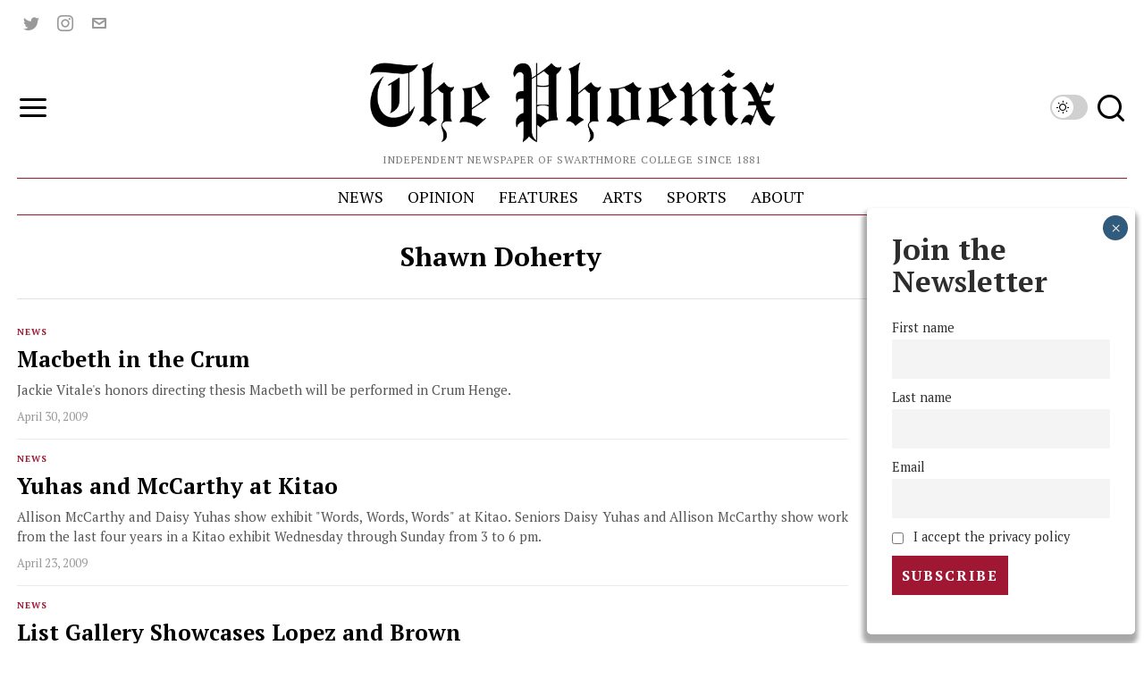

--- FILE ---
content_type: text/html; charset=UTF-8
request_url: https://swarthmorephoenix.com/author/sdoherty/
body_size: 41616
content:
<!DOCTYPE html>
<html lang="en-US" class="no-js">
<head><style>img.lazy{min-height:1px}</style><link href="https://swarthmorephoenix.com/wp-content/plugins/w3-total-cache/pub/js/lazyload.min.js" as="script">
	<meta charset="UTF-8">
	<meta name="viewport" content="width=device-width, initial-scale=1.0">
	<link rel="profile" href="http://gmpg.org/xfn/11">
    
	<!--[if lt IE 9]>
	<script src="https://swarthmorephoenix.com/wp-content/themes/fox/js/html5.js"></script>
	<![endif]-->
    
    <script>
    document.addEventListener('DOMContentLoaded',function(){
        var fox56_async_css = document.querySelectorAll('link[media="fox56_async"],style[media="fox56_async"]')
        if ( ! fox56_async_css ) {
            return;
        }
        for( var link of fox56_async_css ) {
            link.setAttribute('media','all')
        }
    });
</script>
<meta name='robots' content='noindex, follow' />
	<style>img:is([sizes="auto" i], [sizes^="auto," i]) { contain-intrinsic-size: 3000px 1500px }</style>
	
	<!-- This site is optimized with the Yoast SEO plugin v24.9 - https://yoast.com/wordpress/plugins/seo/ -->
	<title>Shawn Doherty, Author at The Phoenix</title>
	<meta property="og:locale" content="en_US" />
	<meta property="og:type" content="profile" />
	<meta property="og:title" content="Shawn Doherty, Author at The Phoenix" />
	<meta property="og:url" content="https://swarthmorephoenix.com/author/sdoherty/" />
	<meta property="og:site_name" content="The Phoenix" />
	<meta property="og:image" content="https://secure.gravatar.com/avatar/e4fc1f6ac729ee64c04d88f4fefa03ea?s=500&d=mm&r=g" />
	<meta name="twitter:card" content="summary_large_image" />
	<meta name="twitter:site" content="@swat_phoenix" />
	<script type="application/ld+json" class="yoast-schema-graph">{"@context":"https://schema.org","@graph":[{"@type":"ProfilePage","@id":"https://swarthmorephoenix.com/author/sdoherty/","url":"https://swarthmorephoenix.com/author/sdoherty/","name":"Shawn Doherty, Author at The Phoenix","isPartOf":{"@id":"https://swarthmorephoenix.com/#website"},"inLanguage":"en-US","potentialAction":[{"@type":"ReadAction","target":["https://swarthmorephoenix.com/author/sdoherty/"]}]},{"@type":"WebSite","@id":"https://swarthmorephoenix.com/#website","url":"https://swarthmorephoenix.com/","name":"The Swarthmore Phoenix","description":"Independent Newspaper of Swarthmore College Since 1881","publisher":{"@id":"https://swarthmorephoenix.com/#organization"},"alternateName":"The Phoenix","potentialAction":[{"@type":"SearchAction","target":{"@type":"EntryPoint","urlTemplate":"https://swarthmorephoenix.com/?s={search_term_string}"},"query-input":{"@type":"PropertyValueSpecification","valueRequired":true,"valueName":"search_term_string"}}],"inLanguage":"en-US"},{"@type":"Organization","@id":"https://swarthmorephoenix.com/#organization","name":"The Swarthmore Phoenix","alternateName":"The Phoenix","url":"https://swarthmorephoenix.com/","logo":{"@type":"ImageObject","inLanguage":"en-US","@id":"https://swarthmorephoenix.com/#/schema/logo/image/","url":"https://i0.wp.com/swarthmorephoenix.com/wp-content/uploads/2024/11/phoenix.webp?fit=1080%2C1080&ssl=1","contentUrl":"https://i0.wp.com/swarthmorephoenix.com/wp-content/uploads/2024/11/phoenix.webp?fit=1080%2C1080&ssl=1","width":1080,"height":1080,"caption":"The Swarthmore Phoenix"},"image":{"@id":"https://swarthmorephoenix.com/#/schema/logo/image/"},"sameAs":["https://x.com/swat_phoenix","https://www.instagram.com/swarthmorephoenix/"]},{"@type":"Person","@id":"https://swarthmorephoenix.com/#/schema/person/a565d7d96f4df1144b065bc12c654a82","name":"Shawn Doherty","mainEntityOfPage":{"@id":"https://swarthmorephoenix.com/author/sdoherty/"}}]}</script>
	<!-- / Yoast SEO plugin. -->


<link rel='dns-prefetch' href='//plausible.sccs.swarthmore.edu' />
<link rel='dns-prefetch' href='//stats.wp.com' />
<link rel='dns-prefetch' href='//fonts.googleapis.com' />
<link rel='dns-prefetch' href='//v0.wordpress.com' />
<link rel='dns-prefetch' href='//www.googletagmanager.com' />
<link rel='preconnect' href='//i0.wp.com' />
<link rel="alternate" type="application/rss+xml" title="The Phoenix &raquo; Feed" href="https://swarthmorephoenix.com/feed/" />
<link rel="alternate" type="application/rss+xml" title="The Phoenix &raquo; Comments Feed" href="https://swarthmorephoenix.com/comments/feed/" />
<link rel="alternate" type="application/rss+xml" title="The Phoenix &raquo; Posts by Shawn Doherty Feed" href="https://swarthmorephoenix.com/author/sdoherty/feed/" />
<script>
window._wpemojiSettings = {"baseUrl":"https:\/\/s.w.org\/images\/core\/emoji\/15.1.0\/72x72\/","ext":".png","svgUrl":"https:\/\/s.w.org\/images\/core\/emoji\/15.1.0\/svg\/","svgExt":".svg","source":{"concatemoji":"https:\/\/swarthmorephoenix.com\/wp-includes\/js\/wp-emoji-release.min.js?ver=6.8"}};
/*! This file is auto-generated */
!function(i,n){var o,s,e;function c(e){try{var t={supportTests:e,timestamp:(new Date).valueOf()};sessionStorage.setItem(o,JSON.stringify(t))}catch(e){}}function p(e,t,n){e.clearRect(0,0,e.canvas.width,e.canvas.height),e.fillText(t,0,0);var t=new Uint32Array(e.getImageData(0,0,e.canvas.width,e.canvas.height).data),r=(e.clearRect(0,0,e.canvas.width,e.canvas.height),e.fillText(n,0,0),new Uint32Array(e.getImageData(0,0,e.canvas.width,e.canvas.height).data));return t.every(function(e,t){return e===r[t]})}function u(e,t,n){switch(t){case"flag":return n(e,"\ud83c\udff3\ufe0f\u200d\u26a7\ufe0f","\ud83c\udff3\ufe0f\u200b\u26a7\ufe0f")?!1:!n(e,"\ud83c\uddfa\ud83c\uddf3","\ud83c\uddfa\u200b\ud83c\uddf3")&&!n(e,"\ud83c\udff4\udb40\udc67\udb40\udc62\udb40\udc65\udb40\udc6e\udb40\udc67\udb40\udc7f","\ud83c\udff4\u200b\udb40\udc67\u200b\udb40\udc62\u200b\udb40\udc65\u200b\udb40\udc6e\u200b\udb40\udc67\u200b\udb40\udc7f");case"emoji":return!n(e,"\ud83d\udc26\u200d\ud83d\udd25","\ud83d\udc26\u200b\ud83d\udd25")}return!1}function f(e,t,n){var r="undefined"!=typeof WorkerGlobalScope&&self instanceof WorkerGlobalScope?new OffscreenCanvas(300,150):i.createElement("canvas"),a=r.getContext("2d",{willReadFrequently:!0}),o=(a.textBaseline="top",a.font="600 32px Arial",{});return e.forEach(function(e){o[e]=t(a,e,n)}),o}function t(e){var t=i.createElement("script");t.src=e,t.defer=!0,i.head.appendChild(t)}"undefined"!=typeof Promise&&(o="wpEmojiSettingsSupports",s=["flag","emoji"],n.supports={everything:!0,everythingExceptFlag:!0},e=new Promise(function(e){i.addEventListener("DOMContentLoaded",e,{once:!0})}),new Promise(function(t){var n=function(){try{var e=JSON.parse(sessionStorage.getItem(o));if("object"==typeof e&&"number"==typeof e.timestamp&&(new Date).valueOf()<e.timestamp+604800&&"object"==typeof e.supportTests)return e.supportTests}catch(e){}return null}();if(!n){if("undefined"!=typeof Worker&&"undefined"!=typeof OffscreenCanvas&&"undefined"!=typeof URL&&URL.createObjectURL&&"undefined"!=typeof Blob)try{var e="postMessage("+f.toString()+"("+[JSON.stringify(s),u.toString(),p.toString()].join(",")+"));",r=new Blob([e],{type:"text/javascript"}),a=new Worker(URL.createObjectURL(r),{name:"wpTestEmojiSupports"});return void(a.onmessage=function(e){c(n=e.data),a.terminate(),t(n)})}catch(e){}c(n=f(s,u,p))}t(n)}).then(function(e){for(var t in e)n.supports[t]=e[t],n.supports.everything=n.supports.everything&&n.supports[t],"flag"!==t&&(n.supports.everythingExceptFlag=n.supports.everythingExceptFlag&&n.supports[t]);n.supports.everythingExceptFlag=n.supports.everythingExceptFlag&&!n.supports.flag,n.DOMReady=!1,n.readyCallback=function(){n.DOMReady=!0}}).then(function(){return e}).then(function(){var e;n.supports.everything||(n.readyCallback(),(e=n.source||{}).concatemoji?t(e.concatemoji):e.wpemoji&&e.twemoji&&(t(e.twemoji),t(e.wpemoji)))}))}((window,document),window._wpemojiSettings);
</script>
<!-- swarthmorephoenix.com is managing ads with Advanced Ads 2.0.8 – https://wpadvancedads.com/ --><script id="swart-ready">
			window.advanced_ads_ready=function(e,a){a=a||"complete";var d=function(e){return"interactive"===a?"loading"!==e:"complete"===e};d(document.readyState)?e():document.addEventListener("readystatechange",(function(a){d(a.target.readyState)&&e()}),{once:"interactive"===a})},window.advanced_ads_ready_queue=window.advanced_ads_ready_queue||[];		</script>
		<style id='wp-emoji-styles-inline-css'>

	img.wp-smiley, img.emoji {
		display: inline !important;
		border: none !important;
		box-shadow: none !important;
		height: 1em !important;
		width: 1em !important;
		margin: 0 0.07em !important;
		vertical-align: -0.1em !important;
		background: none !important;
		padding: 0 !important;
	}
</style>
<style id='classic-theme-styles-inline-css'>
/*! This file is auto-generated */
.wp-block-button__link{color:#fff;background-color:#32373c;border-radius:9999px;box-shadow:none;text-decoration:none;padding:calc(.667em + 2px) calc(1.333em + 2px);font-size:1.125em}.wp-block-file__button{background:#32373c;color:#fff;text-decoration:none}
</style>
<style id='co-authors-plus-coauthors-style-inline-css'>
.wp-block-co-authors-plus-coauthors.is-layout-flow [class*=wp-block-co-authors-plus]{display:inline}

</style>
<style id='co-authors-plus-avatar-style-inline-css'>
.wp-block-co-authors-plus-avatar :where(img){height:auto;max-width:100%;vertical-align:bottom}.wp-block-co-authors-plus-coauthors.is-layout-flow .wp-block-co-authors-plus-avatar :where(img){vertical-align:middle}.wp-block-co-authors-plus-avatar:is(.alignleft,.alignright){display:table}.wp-block-co-authors-plus-avatar.aligncenter{display:table;margin-inline:auto}

</style>
<style id='co-authors-plus-image-style-inline-css'>
.wp-block-co-authors-plus-image{margin-bottom:0}.wp-block-co-authors-plus-image :where(img){height:auto;max-width:100%;vertical-align:bottom}.wp-block-co-authors-plus-coauthors.is-layout-flow .wp-block-co-authors-plus-image :where(img){vertical-align:middle}.wp-block-co-authors-plus-image:is(.alignfull,.alignwide) :where(img){width:100%}.wp-block-co-authors-plus-image:is(.alignleft,.alignright){display:table}.wp-block-co-authors-plus-image.aligncenter{display:table;margin-inline:auto}

</style>
<link rel='stylesheet' id='wp-components-css' href='https://swarthmorephoenix.com/wp-includes/css/dist/components/style.min.css?ver=6.8' media='all' />
<link rel='stylesheet' id='wp-preferences-css' href='https://swarthmorephoenix.com/wp-includes/css/dist/preferences/style.min.css?ver=6.8' media='all' />
<link rel='stylesheet' id='wp-block-editor-css' href='https://swarthmorephoenix.com/wp-includes/css/dist/block-editor/style.min.css?ver=6.8' media='all' />
<link rel='stylesheet' id='popup-maker-block-library-style-css' href='https://swarthmorephoenix.com/wp-content/plugins/popup-maker/dist/packages/block-library-style.css?ver=dbea705cfafe089d65f1' media='all' />
<link rel='stylesheet' id='mediaelement-css' href='https://swarthmorephoenix.com/wp-includes/js/mediaelement/mediaelementplayer-legacy.min.css?ver=4.2.17' media='all' />
<link rel='stylesheet' id='wp-mediaelement-css' href='https://swarthmorephoenix.com/wp-includes/js/mediaelement/wp-mediaelement.min.css?ver=6.8' media='all' />
<style id='jetpack-sharing-buttons-style-inline-css'>
.jetpack-sharing-buttons__services-list{display:flex;flex-direction:row;flex-wrap:wrap;gap:0;list-style-type:none;margin:5px;padding:0}.jetpack-sharing-buttons__services-list.has-small-icon-size{font-size:12px}.jetpack-sharing-buttons__services-list.has-normal-icon-size{font-size:16px}.jetpack-sharing-buttons__services-list.has-large-icon-size{font-size:24px}.jetpack-sharing-buttons__services-list.has-huge-icon-size{font-size:36px}@media print{.jetpack-sharing-buttons__services-list{display:none!important}}.editor-styles-wrapper .wp-block-jetpack-sharing-buttons{gap:0;padding-inline-start:0}ul.jetpack-sharing-buttons__services-list.has-background{padding:1.25em 2.375em}
</style>
<style id='global-styles-inline-css'>
:root{--wp--preset--aspect-ratio--square: 1;--wp--preset--aspect-ratio--4-3: 4/3;--wp--preset--aspect-ratio--3-4: 3/4;--wp--preset--aspect-ratio--3-2: 3/2;--wp--preset--aspect-ratio--2-3: 2/3;--wp--preset--aspect-ratio--16-9: 16/9;--wp--preset--aspect-ratio--9-16: 9/16;--wp--preset--color--black: #000000;--wp--preset--color--cyan-bluish-gray: #abb8c3;--wp--preset--color--white: #ffffff;--wp--preset--color--pale-pink: #f78da7;--wp--preset--color--vivid-red: #cf2e2e;--wp--preset--color--luminous-vivid-orange: #ff6900;--wp--preset--color--luminous-vivid-amber: #fcb900;--wp--preset--color--light-green-cyan: #7bdcb5;--wp--preset--color--vivid-green-cyan: #00d084;--wp--preset--color--pale-cyan-blue: #8ed1fc;--wp--preset--color--vivid-cyan-blue: #0693e3;--wp--preset--color--vivid-purple: #9b51e0;--wp--preset--gradient--vivid-cyan-blue-to-vivid-purple: linear-gradient(135deg,rgba(6,147,227,1) 0%,rgb(155,81,224) 100%);--wp--preset--gradient--light-green-cyan-to-vivid-green-cyan: linear-gradient(135deg,rgb(122,220,180) 0%,rgb(0,208,130) 100%);--wp--preset--gradient--luminous-vivid-amber-to-luminous-vivid-orange: linear-gradient(135deg,rgba(252,185,0,1) 0%,rgba(255,105,0,1) 100%);--wp--preset--gradient--luminous-vivid-orange-to-vivid-red: linear-gradient(135deg,rgba(255,105,0,1) 0%,rgb(207,46,46) 100%);--wp--preset--gradient--very-light-gray-to-cyan-bluish-gray: linear-gradient(135deg,rgb(238,238,238) 0%,rgb(169,184,195) 100%);--wp--preset--gradient--cool-to-warm-spectrum: linear-gradient(135deg,rgb(74,234,220) 0%,rgb(151,120,209) 20%,rgb(207,42,186) 40%,rgb(238,44,130) 60%,rgb(251,105,98) 80%,rgb(254,248,76) 100%);--wp--preset--gradient--blush-light-purple: linear-gradient(135deg,rgb(255,206,236) 0%,rgb(152,150,240) 100%);--wp--preset--gradient--blush-bordeaux: linear-gradient(135deg,rgb(254,205,165) 0%,rgb(254,45,45) 50%,rgb(107,0,62) 100%);--wp--preset--gradient--luminous-dusk: linear-gradient(135deg,rgb(255,203,112) 0%,rgb(199,81,192) 50%,rgb(65,88,208) 100%);--wp--preset--gradient--pale-ocean: linear-gradient(135deg,rgb(255,245,203) 0%,rgb(182,227,212) 50%,rgb(51,167,181) 100%);--wp--preset--gradient--electric-grass: linear-gradient(135deg,rgb(202,248,128) 0%,rgb(113,206,126) 100%);--wp--preset--gradient--midnight: linear-gradient(135deg,rgb(2,3,129) 0%,rgb(40,116,252) 100%);--wp--preset--font-size--small: 13px;--wp--preset--font-size--medium: 20px;--wp--preset--font-size--large: 36px;--wp--preset--font-size--x-large: 42px;--wp--preset--spacing--20: 0.44rem;--wp--preset--spacing--30: 0.67rem;--wp--preset--spacing--40: 1rem;--wp--preset--spacing--50: 1.5rem;--wp--preset--spacing--60: 2.25rem;--wp--preset--spacing--70: 3.38rem;--wp--preset--spacing--80: 5.06rem;--wp--preset--shadow--natural: 6px 6px 9px rgba(0, 0, 0, 0.2);--wp--preset--shadow--deep: 12px 12px 50px rgba(0, 0, 0, 0.4);--wp--preset--shadow--sharp: 6px 6px 0px rgba(0, 0, 0, 0.2);--wp--preset--shadow--outlined: 6px 6px 0px -3px rgba(255, 255, 255, 1), 6px 6px rgba(0, 0, 0, 1);--wp--preset--shadow--crisp: 6px 6px 0px rgba(0, 0, 0, 1);}:where(.is-layout-flex){gap: 0.5em;}:where(.is-layout-grid){gap: 0.5em;}body .is-layout-flex{display: flex;}.is-layout-flex{flex-wrap: wrap;align-items: center;}.is-layout-flex > :is(*, div){margin: 0;}body .is-layout-grid{display: grid;}.is-layout-grid > :is(*, div){margin: 0;}:where(.wp-block-columns.is-layout-flex){gap: 2em;}:where(.wp-block-columns.is-layout-grid){gap: 2em;}:where(.wp-block-post-template.is-layout-flex){gap: 1.25em;}:where(.wp-block-post-template.is-layout-grid){gap: 1.25em;}.has-black-color{color: var(--wp--preset--color--black) !important;}.has-cyan-bluish-gray-color{color: var(--wp--preset--color--cyan-bluish-gray) !important;}.has-white-color{color: var(--wp--preset--color--white) !important;}.has-pale-pink-color{color: var(--wp--preset--color--pale-pink) !important;}.has-vivid-red-color{color: var(--wp--preset--color--vivid-red) !important;}.has-luminous-vivid-orange-color{color: var(--wp--preset--color--luminous-vivid-orange) !important;}.has-luminous-vivid-amber-color{color: var(--wp--preset--color--luminous-vivid-amber) !important;}.has-light-green-cyan-color{color: var(--wp--preset--color--light-green-cyan) !important;}.has-vivid-green-cyan-color{color: var(--wp--preset--color--vivid-green-cyan) !important;}.has-pale-cyan-blue-color{color: var(--wp--preset--color--pale-cyan-blue) !important;}.has-vivid-cyan-blue-color{color: var(--wp--preset--color--vivid-cyan-blue) !important;}.has-vivid-purple-color{color: var(--wp--preset--color--vivid-purple) !important;}.has-black-background-color{background-color: var(--wp--preset--color--black) !important;}.has-cyan-bluish-gray-background-color{background-color: var(--wp--preset--color--cyan-bluish-gray) !important;}.has-white-background-color{background-color: var(--wp--preset--color--white) !important;}.has-pale-pink-background-color{background-color: var(--wp--preset--color--pale-pink) !important;}.has-vivid-red-background-color{background-color: var(--wp--preset--color--vivid-red) !important;}.has-luminous-vivid-orange-background-color{background-color: var(--wp--preset--color--luminous-vivid-orange) !important;}.has-luminous-vivid-amber-background-color{background-color: var(--wp--preset--color--luminous-vivid-amber) !important;}.has-light-green-cyan-background-color{background-color: var(--wp--preset--color--light-green-cyan) !important;}.has-vivid-green-cyan-background-color{background-color: var(--wp--preset--color--vivid-green-cyan) !important;}.has-pale-cyan-blue-background-color{background-color: var(--wp--preset--color--pale-cyan-blue) !important;}.has-vivid-cyan-blue-background-color{background-color: var(--wp--preset--color--vivid-cyan-blue) !important;}.has-vivid-purple-background-color{background-color: var(--wp--preset--color--vivid-purple) !important;}.has-black-border-color{border-color: var(--wp--preset--color--black) !important;}.has-cyan-bluish-gray-border-color{border-color: var(--wp--preset--color--cyan-bluish-gray) !important;}.has-white-border-color{border-color: var(--wp--preset--color--white) !important;}.has-pale-pink-border-color{border-color: var(--wp--preset--color--pale-pink) !important;}.has-vivid-red-border-color{border-color: var(--wp--preset--color--vivid-red) !important;}.has-luminous-vivid-orange-border-color{border-color: var(--wp--preset--color--luminous-vivid-orange) !important;}.has-luminous-vivid-amber-border-color{border-color: var(--wp--preset--color--luminous-vivid-amber) !important;}.has-light-green-cyan-border-color{border-color: var(--wp--preset--color--light-green-cyan) !important;}.has-vivid-green-cyan-border-color{border-color: var(--wp--preset--color--vivid-green-cyan) !important;}.has-pale-cyan-blue-border-color{border-color: var(--wp--preset--color--pale-cyan-blue) !important;}.has-vivid-cyan-blue-border-color{border-color: var(--wp--preset--color--vivid-cyan-blue) !important;}.has-vivid-purple-border-color{border-color: var(--wp--preset--color--vivid-purple) !important;}.has-vivid-cyan-blue-to-vivid-purple-gradient-background{background: var(--wp--preset--gradient--vivid-cyan-blue-to-vivid-purple) !important;}.has-light-green-cyan-to-vivid-green-cyan-gradient-background{background: var(--wp--preset--gradient--light-green-cyan-to-vivid-green-cyan) !important;}.has-luminous-vivid-amber-to-luminous-vivid-orange-gradient-background{background: var(--wp--preset--gradient--luminous-vivid-amber-to-luminous-vivid-orange) !important;}.has-luminous-vivid-orange-to-vivid-red-gradient-background{background: var(--wp--preset--gradient--luminous-vivid-orange-to-vivid-red) !important;}.has-very-light-gray-to-cyan-bluish-gray-gradient-background{background: var(--wp--preset--gradient--very-light-gray-to-cyan-bluish-gray) !important;}.has-cool-to-warm-spectrum-gradient-background{background: var(--wp--preset--gradient--cool-to-warm-spectrum) !important;}.has-blush-light-purple-gradient-background{background: var(--wp--preset--gradient--blush-light-purple) !important;}.has-blush-bordeaux-gradient-background{background: var(--wp--preset--gradient--blush-bordeaux) !important;}.has-luminous-dusk-gradient-background{background: var(--wp--preset--gradient--luminous-dusk) !important;}.has-pale-ocean-gradient-background{background: var(--wp--preset--gradient--pale-ocean) !important;}.has-electric-grass-gradient-background{background: var(--wp--preset--gradient--electric-grass) !important;}.has-midnight-gradient-background{background: var(--wp--preset--gradient--midnight) !important;}.has-small-font-size{font-size: var(--wp--preset--font-size--small) !important;}.has-medium-font-size{font-size: var(--wp--preset--font-size--medium) !important;}.has-large-font-size{font-size: var(--wp--preset--font-size--large) !important;}.has-x-large-font-size{font-size: var(--wp--preset--font-size--x-large) !important;}
:where(.wp-block-post-template.is-layout-flex){gap: 1.25em;}:where(.wp-block-post-template.is-layout-grid){gap: 1.25em;}
:where(.wp-block-columns.is-layout-flex){gap: 2em;}:where(.wp-block-columns.is-layout-grid){gap: 2em;}
:root :where(.wp-block-pullquote){font-size: 1.5em;line-height: 1.6;}
</style>
<link rel='stylesheet' id='wpa-style-css' href='https://swarthmorephoenix.com/wp-content/plugins/wp-accessibility/css/wpa-style.css?ver=2.1.15' media='all' />
<style id='wpa-style-inline-css'>
:root { --admin-bar-top : 7px; }
</style>
<link rel='stylesheet' id='fox-google-fonts-css' href='https://fonts.googleapis.com/css?family=Alfa+Slab+One%3Aregular%7CPT+Serif%3Aregular%2C700%2Citalic%7CLora%3Aregular&#038;display=swap&#038;ver=6.9.1' media='fox56_async' />
<style id='fox-above-inline-css'>
@font-face {font-family:'icon56';src:url('https://swarthmorephoenix.com/wp-content/themes/fox/css56/icons56-v68/icon56.ttf?version=6.9.1') format('truetype'),url('https://swarthmorephoenix.com/wp-content/themes/fox/css56/icons56-v68/icon56.woff?version=6.9.1') format('woff'),url('https://swarthmorephoenix.com/wp-content/themes/fox/css56/icons56-v68/icon56.svg?version=6.9.1#icon56') format('svg');font-weight:normal;font-style:normal;font-display:block;}@charset "UTF-8";html {font-family:sans-serif;-ms-text-size-adjust:100%;-webkit-text-size-adjust:100%;}body {margin:0;}article, aside, details, figcaption, figure, footer, header, main, menu, nav, section, summary {display:block;}audio, canvas, progress, video {display:inline-block;}audio:not([controls]) {display:none;height:0;}progress {vertical-align:baseline;}[hidden], template {display:none;}a {background-color:transparent;-webkit-text-decoration-skip:objects;}a:active, a:hover {outline-width:0;}abbr[title] {border-bottom:none;text-decoration:underline;-webkit-text-decoration:underline dotted;text-decoration:underline dotted;}b, strong {font-weight:inherit;}b, strong {font-weight:bolder;}dfn {font-style:italic;}h1 {font-size:2em;margin:0.67em 0;}mark {background-color:#ff0;color:#000;}small {font-size:80%;}sub, sup {font-size:75%;line-height:0;position:relative;vertical-align:baseline;}sub {bottom:-0.25em;}sup {top:-0.5em;}img {border-style:none;}svg:not(:root) {overflow:hidden;}code, kbd, pre, samp {font-family:monospace, monospace;font-size:1em;}figure {margin:1em 40px;}hr {box-sizing:content-box;height:0;overflow:visible;}button, input, select, textarea {font:inherit;margin:0;}optgroup {font-weight:700;}button, input {overflow:visible;}button, select {text-transform:none;}[type=reset], [type=submit], button, html [type=button] {-webkit-appearance:button;}[type=button]::-moz-focus-inner, [type=reset]::-moz-focus-inner, [type=submit]::-moz-focus-inner, button::-moz-focus-inner {border-style:none;padding:0;}[type=button]:-moz-focusring, [type=reset]:-moz-focusring, [type=submit]:-moz-focusring, button:-moz-focusring {outline:1px dotted ButtonText;}fieldset {border:1px solid silver;margin:0 2px;padding:0.35em 0.625em 0.75em;}legend {box-sizing:border-box;color:inherit;display:table;max-width:100%;padding:0;white-space:normal;}textarea {overflow:auto;}[type=checkbox], [type=radio] {box-sizing:border-box;padding:0;}[type=number]::-webkit-inner-spin-button, [type=number]::-webkit-outer-spin-button {height:auto;}[type=search] {-webkit-appearance:textfield;outline-offset:-2px;}[type=search]::-webkit-search-cancel-button, [type=search]::-webkit-search-decoration {-webkit-appearance:none;}::-webkit-input-placeholder {color:inherit;opacity:0.54;}::-webkit-file-upload-button {-webkit-appearance:button;font:inherit;}.clearfix {*zoom:1;}.clearfix:before, .clearfix:after {display:table;content:"";line-height:0;}.clearfix:after {clear:both;}article, aside, details, figcaption, figure, footer, topbar, hgroup, nav, section {display:block;}audio, canvas, video {display:inline-block;*display:inline;*zoom:1;}audio:not([controls]) {display:none;}html {font-size:100%;-webkit-text-size-adjust:100%;-ms-text-size-adjust:100%;}a:focus {outline:thin dotted #333;outline:5px auto -webkit-focus-ring-color;outline-offset:-2px;}a:hover, a:active {outline:0;}sub, sup {position:relative;font-size:75%;line-height:0;vertical-align:baseline;}sup {top:-0.5em;}sub {bottom:-0.25em;}img {max-width:100%;width:auto\9 ;height:auto;vertical-align:middle;border:0;-ms-interpolation-mode:bicubic;}button, input, select, textarea {margin:0;font-size:100%;vertical-align:middle;}button, input {*overflow:visible;line-height:normal;}button::-moz-focus-inner, input::-moz-focus-inner {padding:0;border:0;}[class^=ic56-], [class*=" ic56-"] {font-family:"icon56" !important;speak:never;font-style:normal;font-weight:normal;font-variant:normal;text-transform:none;line-height:1;-webkit-font-smoothing:antialiased;-moz-osx-font-smoothing:grayscale;}.ic56-bluesky-brands-solid:before {content:"\e92b";}.ic56-quora:before {content:"\e905";}.ic56-tripadvisor:before {content:"\e906";}.ic56-medium:before {content:"\e907";}.ic56-snapchat-square:before {content:"\e908";}.ic56-snapchat-ghost:before {content:"\e909";}.ic56-snapchat:before {content:"\e90a";}.ic56-tiktok:before {content:"\e90b";}.ic56-chevron-thin-up:before {content:"\e90c";}.ic56-chevron-small-up:before {content:"\e90d";}.ic56-chevron-thin-down:before {content:"\e90e";}.ic56-chevron-small-down:before {content:"\e90f";}.ic56-caret-right:before {content:"\e910";}.ic56-caret-left:before {content:"\e911";}.ic56-caret-up:before {content:"\e912";}.ic56-caret-down:before {content:"\e913";}.ic56-envelope:before {content:"\e914";}.ic56-x:before {content:"\e915";}.ic56-search:before {content:"\e916";}.ic56-clear:before {content:"\e917";}.ic56-menu1:before {content:"\e918";}.ic56-shopping-bag:before {content:"\e919";}.ic56-shopping-cart:before {content:"\e91a";}.ic56-arrow_upward:before {content:"\e91b";}.ic56-chevrons-up:before {content:"\e91c";}.ic56-chat_bubble_outline:before {content:"\e91d";}.ic56-chat_bubble:before {content:"\e91e";}.ic56-chat:before {content:"\e91f";}.ic56-link1:before {content:"\e920";}.ic56-external-link:before {content:"\e921";}.ic56-link2:before {content:"\e922";}.ic56-chevron-thin-right:before {content:"\e923";}.ic56-chevron-thin-left:before {content:"\e924";}.ic56-heart1:before {content:"\e925";}.ic56-x-twitter:before {content:"\e926";}.ic56-mastodon:before {content:"\e927";}.ic56-threads:before {content:"\e928";}.ic56-images:before {content:"\e929";}.ic56-headphones:before {content:"\e92a";}.ic56-search1:before {content:"\e986";}.ic56-menu:before {content:"\e9bd";}.ic56-link:before {content:"\e9cb";}.ic56-heart:before {content:"\e9da";}.ic56-cross:before {content:"\ea0f";}.ic56-play3:before {content:"\ea1c";}.ic56-amazon:before {content:"\ea87";}.ic56-google:before {content:"\ea88";}.ic56-facebook:before {content:"\ea90";}.ic56-facebook2:before {content:"\ea91";}.ic56-instagram:before {content:"\ea92";}.ic56-whatsapp:before {content:"\ea93";}.ic56-spotify:before {content:"\ea94";}.ic56-telegram:before {content:"\ea95";}.ic56-twitter:before {content:"\ea96";}.ic56-vk:before {content:"\ea98";}.ic56-sina-weibo:before {content:"\ea9a";}.ic56-rss:before {content:"\ea9b";}.ic56-youtube:before {content:"\ea9d";}.ic56-twitch:before {content:"\ea9f";}.ic56-vimeo:before {content:"\eaa0";}.ic56-vimeo2:before {content:"\eaa1";}.ic56-flickr:before {content:"\eaa3";}.ic56-dribbble:before {content:"\eaa7";}.ic56-behance:before {content:"\eaa8";}.ic56-500px:before {content:"\eaab";}.ic56-steam:before {content:"\eaac";}.ic56-github:before {content:"\eab0";}.ic56-wordpress:before {content:"\eab4";}.ic56-tumblr:before {content:"\eab9";}.ic56-yahoo:before {content:"\eabb";}.ic56-soundcloud:before {content:"\eac3";}.ic56-soundcloud2:before {content:"\eac4";}.ic56-skype:before {content:"\eac5";}.ic56-reddit:before {content:"\eac6";}.ic56-linkedin:before {content:"\eac9";}.ic56-linkedin2:before {content:"\eaca";}.ic56-pinterest:before {content:"\ead1";}.ic56-pinterest2:before {content:"\ead2";}.ic56-yelp:before {content:"\ead7";}.ic56-paypal:before {content:"\ead8";}.ic56-sun:before {content:"\e900";}.ic56-moon:before {content:"\e901";}.ic56-sun1:before {content:"\e902";}.ic56-moon1:before {content:"\e903";}.ic56-menu2:before {content:"\e904";}.ic56-share:before {content:"\e92c";}:root {--font-body:"Helvetica Neue", Helvetica, Arial, sans-serif;--font-heading:"Helvetica Neue", Helvetica, Arial, sans-serif;--font-nav:"Helvetica Neue", Helvetica, Arial, sans-serif;--accent-color:#db4a37;--link-color:#db4a36;--border-color:#e0e0e0;--input-color:#000;--input-background:#fff;--input-border-color:var(--border-color);--input-border-width:1px;--input-border-radius:1px;--input-height:46px;--input-focus-color:#000;--input-focus-background:#fafafa;--input-focus-border-color:var(--border-color);--input-shadow:none;--input-focus-shadow:none;--input-placeholder-opacity:0.6;--button-padding:28px;--button-height:48px;--button-border-radius:0px;--button-shadow:none;--button-hover-shadow:none;--content-width:1080px;--narrow-width:660px;--ipad-f:0.88;--ipad-portrait-f:0.71;--iphone-f:0.5;--iphone-portrait-f:0.42;--fb:#1877F2;--ms:#0084ff;--tw:#1DA1F2;--x:#111;--pin:#E60023;--lin:#0077b5;--em:#999;--ws:#25D366;--rd:#ff4500;--bluesky:#87CEEB;--threads:#000;--list-widget-border-style:solid;--list-widget-border-color:var(--border-color);--list-widget-link-color:inherit;--list-widget-link-hover-color:var(--accent-color);--list-widget-spacing:6px;--microtip-transition-duration:0ms;--darkmode-text-color:#fff;--darkmode-text-light-color:rgba(255,255,255,0.8);--darkmode-text-lighter-color:rgba(255,255,255,0.6);--darkmode-bg:#000;--darkmode-border-color:rgba(255,255,255,0.12);}html {overflow-y:scroll;}body {position:relative;overflow:hidden;}.hide_on_desktop {display:none !important;}@media only screen and (max-width:840px) {.show_on_tablet {display:block !important;}}@media only screen and (max-width:840px) {.hide_on_tablet {display:none !important;}}@media only screen and (max-width:600px) {.show_on_mobile {display:block !important;}}@media only screen and (max-width:600px) {.hide_on_mobile {display:none !important;}}.spacer56 {clear:both;display:block;height:30px;}@media only screen and (max-width:840px) {.spacer56 {height:20px;}}@media only screen and (max-width:600px) {.spacer56 {height:20px;}}.spacer56:before, .spacer56:after {clear:both;content:"";display:table;}.separator56 {display:flex;align-items:center;padding-block:30px;}@media only screen and (max-width:840px) {.separator56 {padding-block:20px;}}@media only screen and (max-width:600px) {.separator56 {padding-block:20px;}}.separator56__line {width:100%;border-width:1px;border-color:var(--border-color);}.disable--desktop,.disable--tablet,.disable--mobile,.section56--disable {position:relative;}.disable--desktop:before,.disable--tablet:before,.disable--mobile:before,.section56--disable:before {display:none;z-index:999;position:absolute;top:0;left:0;bottom:0;right:0;cursor:not-allowed;background:rgba(255, 255, 255, 0.7);}.section56--disable {display:none;}.customize-partial-edit-shortcuts-shown .section56--disable {display:block;}.section56--disable:after {z-index:9999;position:absolute;top:48%;left:10%;right:10%;padding:8px;text-align:center;background:#05456d;color:white;border-radius:3px;box-shadow:3px 5px 20px rgba(0, 0, 0, 0.6);cursor:not-allowed;content:"This section is hidden temporarily (by \"Section\" tab of your builder section). When you close Customizer, you won't be able to see this section.";}.section56--disable:before {display:block;content:"";}@media (min-width:1025px) and (max-width:99999px) {.hide--desktop {display:none !important;}.disable--desktop {opacity:0.4;}.disable--desktop:before {content:"";display:block;}}@media (min-width:700px) and (max-width:1024px) {.hide--tablet {display:none !important;}.disable--tablet {opacity:0.4;}.disable--tablet:before {content:"";display:block;}}@media (max-width:699px) {.hide--mobile {display:none !important;}.disable--mobile {opacity:0.4;}.disable--mobile:before {content:"";display:block;}}*, *:before, *:after {box-sizing:border-box;-webkit-box-sizing:border-box;-moz-box-sizing:border-box;}html {font-size:0.625em; }.says,.screen-reader-text,.updated:not(.published),.post-navigation h2 {clip:rect(1px, 1px, 1px, 1px);height:1px;overflow:hidden;position:absolute !important;width:1px;}body {font-family:var(--font-body);font-size:16px;color:#000;line-height:1.5;}@media only screen and (max-width:600px) {body {font-size:14px;}}h1, h2, h3, h4, h5, h6 {line-height:1.3;font-family:var(--font-heading);font-weight:700;}figure, p, h1, h2, h3, h4, h5, h6, blockquote, table, ul, ol, dl, pre, address, .gallery, .wp-block-media-text, .wp-block-embed {margin:0 0 24px;}@media only screen and (max-width:600px) {figure, p, h1, h2, h3, h4, h5, h6, blockquote, table, ul, ol, dl, pre, address, .gallery, .wp-block-media-text, .wp-block-embed {margin-bottom:20px;}}ul, ol {padding-left:1.75em;}ol {list-style-type:decimal;}ul {list-style-type:square;}li {line-height:1.5;}a {color:var(--link-color);text-decoration:none;}a:hover {text-decoration:none;}a:focus {outline:0;}a:focus-visible {outline:2px solid rgba(0, 0, 0, 0.5);outline-offset:-2px;}img {border:0;max-width:100%;}blockquote {border:0 solid;}input, textarea, select {max-width:100%;background:none;}input[type=text],input[type=search],input[type=number],input[type=email],input[type=url],input[type=date],input[type=password],textarea,.fox-input {box-shadow:none;-webkit-appearance:none;-webkit-border-radius:0;color:var(--input-color);border:1px solid var(--input-border-color);border-radius:var(--input-border-radius);background:var(--input-background);border-width:var(--input-border-width);transition:color 0.15s ease-out, background-color 0.15s ease-out, border-color 0.15s ease-out, box-shadow 0.15s ease-out;line-height:var(--input-height);padding:0 14px;font-size:0.9em;font-family:var(--font-body);box-shadow:var(--input-shadow);width:100%;}input[type=text]::-webkit-input-placeholder,input[type=search]::-webkit-input-placeholder,input[type=number]::-webkit-input-placeholder,input[type=email]::-webkit-input-placeholder,input[type=url]::-webkit-input-placeholder,input[type=date]::-webkit-input-placeholder,input[type=password]::-webkit-input-placeholder,textarea::-webkit-input-placeholder,.fox-input::-webkit-input-placeholder {opacity:var(--input-placeholder-opacity);color:var(--input-color);}input[type=text]::-moz-placeholder,input[type=search]::-moz-placeholder,input[type=number]::-moz-placeholder,input[type=email]::-moz-placeholder,input[type=url]::-moz-placeholder,input[type=date]::-moz-placeholder,input[type=password]::-moz-placeholder,textarea::-moz-placeholder,.fox-input::-moz-placeholder {opacity:var(--input-placeholder-opacity);color:var(--input-color);}input[type=text]:-moz-placeholder,input[type=search]:-moz-placeholder,input[type=number]:-moz-placeholder,input[type=email]:-moz-placeholder,input[type=url]:-moz-placeholder,input[type=date]:-moz-placeholder,input[type=password]:-moz-placeholder,textarea:-moz-placeholder,.fox-input:-moz-placeholder {opacity:var(--input-placeholder-opacity);color:var(--input-color);}input[type=text]:-ms-input-placeholder,input[type=search]:-ms-input-placeholder,input[type=number]:-ms-input-placeholder,input[type=email]:-ms-input-placeholder,input[type=url]:-ms-input-placeholder,input[type=date]:-ms-input-placeholder,input[type=password]:-ms-input-placeholder,textarea:-ms-input-placeholder,.fox-input:-ms-input-placeholder {opacity:var(--input-placeholder-opacity);color:var(--input-color);}textarea {height:180px;padding-top:12px;padding-bottom:12px;line-height:1.5;width:100%;}input[type=text]:focus,input[type=search]:focus,input[type=number]:focus,input[type=email]:focus,input[type=url]:focus,input[type=date]:focus,input[type=password]:focus,textarea:focus,.fox-input:focus {color:var(--input-focus-color);border-color:var(--input-focus-border-color);background:var(--input-focus-background);box-shadow:var(--input-focus-shadow);outline:0;}input[type=text]:focus::-webkit-input-placeholder,input[type=search]:focus::-webkit-input-placeholder,input[type=number]:focus::-webkit-input-placeholder,input[type=email]:focus::-webkit-input-placeholder,input[type=url]:focus::-webkit-input-placeholder,input[type=date]:focus::-webkit-input-placeholder,input[type=password]:focus::-webkit-input-placeholder,textarea:focus::-webkit-input-placeholder,.fox-input:focus::-webkit-input-placeholder {opacity:var(--input-placeholder-opacity);color:var(--input-focus-color);}input[type=text]:focus::-moz-placeholder,input[type=search]:focus::-moz-placeholder,input[type=number]:focus::-moz-placeholder,input[type=email]:focus::-moz-placeholder,input[type=url]:focus::-moz-placeholder,input[type=date]:focus::-moz-placeholder,input[type=password]:focus::-moz-placeholder,textarea:focus::-moz-placeholder,.fox-input:focus::-moz-placeholder {opacity:var(--input-placeholder-opacity);color:var(--input-focus-color);}input[type=text]:focus:-moz-placeholder,input[type=search]:focus:-moz-placeholder,input[type=number]:focus:-moz-placeholder,input[type=email]:focus:-moz-placeholder,input[type=url]:focus:-moz-placeholder,input[type=date]:focus:-moz-placeholder,input[type=password]:focus:-moz-placeholder,textarea:focus:-moz-placeholder,.fox-input:focus:-moz-placeholder {opacity:var(--input-placeholder-opacity);color:var(--input-focus-color);}input[type=text]:focus:-ms-input-placeholder,input[type=search]:focus:-ms-input-placeholder,input[type=number]:focus:-ms-input-placeholder,input[type=email]:focus:-ms-input-placeholder,input[type=url]:focus:-ms-input-placeholder,input[type=date]:focus:-ms-input-placeholder,input[type=password]:focus:-ms-input-placeholder,textarea:focus:-ms-input-placeholder,.fox-input:focus:-ms-input-placeholder {opacity:var(--input-placeholder-opacity);color:var(--input-focus-color);}select {width:100%;max-width:100%;outline:none;height:var(--input-height);line-height:var(--input-height);border:1px solid var(--input-border-color);border-width:var(--input-border-width);padding:0 12px;}body iframe[src*="youtube.com"],body iframe[src*="youtu.be"] {aspect-ratio:16/9;height:auto;}body .video-16-9 iframe,body .wp-embed-aspect-16-9 iframe {aspect-ratio:16/9;height:auto;}body .video-4-3 iframe,body .wp-embed-aspect-4-3 iframe {aspect-ratio:4/3;height:auto;}body .video-9-16 iframe,body .wp-embed-aspect-9-16 iframe {aspect-ratio:9/16;height:auto;}body .video-short-flexible iframe,body .wp-embed-aspect-short-flexible iframe {aspect-ratio:16/9;height:auto;}@media only screen and (max-width:600px) {body .video-short-flexible iframe,body .wp-embed-aspect-short-flexible iframe {aspect-ratio:9/16;}}.button56 {display:inline-block;}input[type=submit],button,.btn56 {cursor:pointer;display:inline-flex;align-content:center;align-items:center;justify-content:center;line-height:var(--button-height);padding:0 var(--button-padding);font-family:var(--font-heading);border:0 solid;border-radius:var(--button-border-radius);box-shadow:var(--button-shadow);font-size:12px;text-transform:uppercase;letter-spacing:1px;font-weight:bold;letter-spacing:0;text-align:center;transition:all 0.3s ease-out;text-decoration:none !important;color:white;background:black;}input[type=submit]:hover,button:hover,.btn56:hover {box-shadow:var(--button-hover-shadow);color:white;background:var(--accent-color);}input[type=submit] i,button i,.btn56 i {margin-left:5px;}.btn56--primary {background-color:var(--accent-color);color:white;}.btn56--primary:hover {color:white;}.btn56--black {color:white;background:#191919;}.btn56--black:hover {color:white;background:#000;}.btn56--outline {color:inherit;border:2px solid;background:none;}.btn56--outline:hover {color:inherit;background:none;}.btn56--fill {background:none;color:inherit;border:2px solid;}.btn56--fill:hover {background-color:black;border-color:black;color:white;}.btn56--tiny {line-height:28px;padding-left:15px;padding-right:15px;font-size:0.8em;}.btn56--tiny.btn56--outline, .btn56--tiny.btn56--fill {line-height:26px;}.btn56--small {line-height:38px;padding-left:20px;padding-right:20px;}.btn56--small.btn56--outline, .btn56--small.btn56--fill {line-height:36px;}.btn56--normal {line-height:48px;padding-left:28px;padding-right:28px;}.btn56--normal.btn56--outline, .btn56--normal.btn56--fill {line-height:46px;}.btn56--medium {line-height:58px;padding-left:38px;padding-right:38px;}.btn56--medium.btn56--outline, .btn56--medium.btn56--fill {line-height:56px;}.btn56--large {line-height:68px;padding-left:48px;padding-right:48px;}.btn56--large.btn56--outline, .btn56--large.btn56--fill {line-height:66px;}.button56--align {display:block;}.button56--align .btn56 {display:inline-flex;}.button56--block {display:block;text-align:center;}.button56--block .btn56 {display:inline-flex;}.button56--block-full .btn56 {width:100%;}.button56--block-half .btn56 {width:50%;}@media only screen and (max-width:600px) {.button56--block-half .btn56 {width:100%;}}.button56--block-third .btn56 {width:33.33%;}@media only screen and (max-width:600px) {.button56--block-third .btn56 {width:100%;}}.align-center {text-align:center;}.align-left {text-align:left;}.align-right {text-align:right;}.textskin--dark {color:white;}.textskin--dark .meta56 .meta56__category--fancy a,.textskin--dark .meta56 .meta56__category--fancy a:hover {color:inherit;}.skin--dark {background:#000;color:white;}.skin--dark .widget_archive li, .skin--dark .widget_nav_menu li, .skin--dark .widget_meta li, .skin--dark .widget_recent_entries li, .skin--dark .widget_categories li, .skin--dark .widget_product_categories li {border-color:rgba(255, 255, 255, 0.2);}.hide {display:none !important;}.stretch--full .container {width:98%;max-width:100%;}.fox56-social-list ul {list-style:none;margin:0;padding:0;display:flex;align-items:center;flex-flow:row wrap;}.fox56-social-list li {display:block;}.fox56-social-list li + li {margin-left:6px;}.fox56-social-list a {display:flex;align-content:center;align-items:center;justify-content:center;width:32px;height:32px;border-radius:50%;border:0 solid;text-align:center;font-size:18px;color:inherit;text-decoration:none;transition:all 0.15s ease-out;}.fox56-social-list i {display:block;}.fox56-social-list img {display:block;width:18px;}.fox56-social-list a:hover {color:var(--accent-color);}.share56 {display:flex;align-items:center;}.align-center .share56,.share56.align-center {justify-content:center;}.align-right .share56,.share56.align-right {justify-content:flex-end;}.share56 ul {list-style:none;margin:0;padding:0;display:flex;align-items:center;flex-flow:row wrap;}@media only screen and (max-width:600px) {.share56__label {display:none;}}.share56__label + ul {margin-left:16px;}@media only screen and (max-width:600px) {.share56__label + ul {margin-left:0;}}.share56 li {display:block;}.share56 a {display:block;color:#fff;background:#111;text-decoration:none;text-align:center;display:flex;align-items:center;justify-content:center;font-size:16px;height:32px;border:0 solid var(--border-color);transition:all 0.2s ease-out;}.share56 a:hover {color:white;background-color:#111;}.share56 a span {display:none;}.share56--full ul {text-align:center;width:100%;display:grid;grid-auto-columns:1fr;-moz-column-gap:3px; column-gap:3px;}.share56--full li {grid-row:1;}.share56--inline a {width:32px;height:32px;border-radius:30px;}.share56--inline li + li {margin-left:3px;}.share56--brand a {color:white;}.share56--brand a:hover {color:white;}.share56--brand .li-facebook a {background:var(--fb);}.share56--brand .li-twitter a {background:var(--x);}.share56--brand .li-pinterest a {background:var(--pin);}.share56--brand .li-linkedin a {background:var(--lin);}.share56--brand .li-reddit a {background:var(--rd);}.share56--brand .li-whatsapp a {background:var(--ws);}.share56--brand .li-email a {background:var(--em);}.share56--brand .li-telegram a {background:#0088cc;}.share56--brand .li-bluesky a {background:var(--bluesky);}.share56--brand .li-threads a {background:var(--threads);}.share56--brand .li-share a {background:#222;}@media only screen and (max-width:600px) {.share56.share56--inline a {width:28px;height:28px;}}.share56 li.li-share {display:none;}@media only screen and (max-width:600px) {.meta-share .share56 > ul > li {display:none;margin-left:0;}.meta-share .share56 > ul > li.li-share {display:block;position:relative;}.meta-share .share56 .share56__label {display:block;font-size:11px;font-family:Arial, Helvetica, sans-serif;text-transform:uppercase;letter-spacing:0.2px;margin-right:5px;}}.li-share-dropdown {position:fixed;bottom:0;left:0;right:0;background-color:white;z-index:99999;box-shadow:0 0 10px rgba(0, 0, 0, 0.1);padding:20px 10px;transition:all 0.2s;transform:translate(0, 120%);}.li-share-dropdown.shown {transform:translate(0, 0);}.li-share-dropdown ul {list-style:none;margin:0;padding:0;justify-content:center;}.li-share-dropdown ul li {display:block;}.meta-share .li-share-dropdown ul li {display:block;}.row56 {display:grid;-moz-column-gap:24px; column-gap:24px;margin:0;}@media only screen and (max-width:840px) {.row56 {display:block;}}.row56--1cols {grid-template-columns:1fr;}.row56--2cols {grid-template-columns:repeat(2, 1fr);}.row56--3cols {grid-template-columns:repeat(3, 1fr);}.row56--4cols {grid-template-columns:repeat(4, 1fr);}.row56--5cols {grid-template-columns:repeat(5, 1fr);}@media only screen and (max-width:840px) {.row56__col + .row56__col {margin-top:12px;padding-top:12px;border-top:0 solid var(--border-color);}}[class*=col-].row56__col {padding:0;}.col--1 {grid-column:1/-1;}.col--1-1 {grid-column:1/span 1;}.col--1-2 {grid-column:1/span 2;}.col--1-3 {grid-column:1/span 3;}.col--1-4 {grid-column:1/span 4;}.col--2 {grid-column:2/-1;}.col--2-1 {grid-column:2/span 1;}.col--2-2 {grid-column:2/span 2;}.col--2-3 {grid-column:2/span 3;}.col--2-4 {grid-column:2/span 4;}.col--3 {grid-column:3/-1;}.col--3-1 {grid-column:3/span 1;}.col--3-2 {grid-column:3/span 2;}.col--3-3 {grid-column:3/span 3;}.col--4 {grid-column:4/-1;}.col--4-1 {grid-column:4/span 1;}.col--4-2 {grid-column:4/span 2;}.col--4-3 {grid-column:4/span 3;}.order--1 {order:1;}.order--2 {order:2;}.order--3 {order:3;}.order--4 {order:4;}.order--5 {order:5;}.order--6 {order:6;}.row {display:flex;align-items:stretch;flex-flow:row wrap;margin:0 -10px;}.col {padding:0 10px;}.col-0-1 {width:0;display:none !important;}.col-1-1 {width:100%;}.col-1-2 {width:50%;}.col-1-3 {width:33.33%;}.col-2-3 {width:66.66%;}.col-1-4 {width:25%;}.col-3-4 {width:75%;}.col-1-5 {width:20%;}.col-2-5 {width:40%;}.col-3-5 {width:60%;}.col-4-5 {width:80%;}.col-1-6 {width:16.66%;}.col-5-6 {width:83.3333333%;}.col-1-7 {width:14.28%;}.col-1-8 {width:12.5%;}#wi-main {overflow:hidden;}body {background:#fff;border:0 solid;}@media only screen and (max-width:840px) {body {border:0;}}body.layout-boxed #wi-all {background-color:white;max-width:100%;margin-left:auto;margin-right:auto;width:calc(var(--content-width) + 60px);position:relative;border:0 solid;}#wi-all,.wi-content,.widget-area {max-width:100%;}#wi-all::after,.wi-content::after,.widget-area::after {clear:both;content:"";display:table;}body.layout-boxed.body--hand-drawn #wi-all {border:0;}body.layout-boxed.body--hand-drawn .handborder {position:absolute;}body.layout-boxed.body--hand-drawn .handborder--left,body.layout-boxed.body--hand-drawn .handborder--right {top:0;bottom:0;width:2px;background:url(https://swarthmorephoenix.com/wp-content/themes/fox/images/line.webp) top left repeat-y;}body.layout-boxed.body--hand-drawn .handborder--top,body.layout-boxed.body--hand-drawn .handborder--bottom {left:0;right:0;height:2px;background:url(https://swarthmorephoenix.com/wp-content/themes/fox/images/line-h.webp) top left repeat-x;}body.layout-boxed.body--hand-drawn .handborder--right {right:0;}body.layout-boxed.body--hand-drawn .handborder--left {left:0;}body.layout-boxed.body--hand-drawn .handborder--top {top:0;}body.layout-boxed.body--hand-drawn .handborder--bottom {bottom:0;}.container {width:var(--content-width);max-width:97%;margin-left:auto;margin-right:auto;*zoom:1;clear:both;}.container:before, .container:after {clear:both;display:table;content:"";line-height:0;}.container::after {clear:both;content:"";display:table;}.container .container {max-width:100%;}@media only screen and (max-width:600px) {.container {max-width:calc(100% - 20px);}}.wi-content {padding:20px 0 60px;}@media only screen and (max-width:840px) {.wi-content {padding-bottom:40px;}}@media only screen and (max-width:600px) {.wi-content {padding-bottom:30px;}}.home.blog .wi-content {overflow:hidden;padding-top:10px;}@media only screen and (max-width:840px) {.home.blog .wi-content {padding-top:0 !important;}}.archive .wi-content {padding-top:60px;padding-bottom:80px;}.hassidebar > .container--main {display:flex;align-items:stretch;}@media only screen and (max-width:840px) {.hassidebar > .container--main {display:block;}}.hassidebar > .container--main > .primary56 {width:calc(100% - 260px);flex:none;}@media only screen and (max-width:840px) {.hassidebar > .container--main > .primary56 {width:100% !important;}}.hassidebar > .container--main > .secondary56 {flex:none;}@media only screen and (max-width:840px) {.hassidebar > .container--main > .secondary56 {width:100%;}}.secondary56 {width:260px;}@media only screen and (max-width:840px) {.secondary56 {margin-top:24px;}}.secondary56 {position:relative;}.secondary56__sep {position:absolute;z-index:10;top:0;bottom:0;border-left:0 solid var(--border-color);}.section56--nosidebar .secondary56 {display:none !important;}.widget56__row--hassidebar {display:flex;align-items:stretch;}@media only screen and (max-width:840px) {.widget56__row--hassidebar {display:block;}}.widget56__row--hassidebar > .primary56 {width:calc(100% - 260px);flex:none;}@media only screen and (max-width:840px) {.widget56__row--hassidebar > .primary56 {width:100% !important;}}.widget56__row--hassidebar > .secondary56 {flex:none;}@media only screen and (max-width:840px) {.widget56__row--hassidebar > .secondary56 {width:100%;}}@media only screen and (max-width:600px) {.widget56__row .row {display:block;}}@media only screen and (max-width:600px) {.widget56__row .col {width:100%;}}:root {--sidebar-content-spacing:32px;}.hassidebar--right .primary56 {padding-right:var(--sidebar-content-spacing);}@media only screen and (max-width:1024px) {.hassidebar--right .primary56 {padding-right:10px;}}@media only screen and (max-width:840px) {.hassidebar--right .primary56 {padding-right:0;}}.hassidebar--right .secondary56__sep {left:calc(-1 * var(--sidebar-content-spacing) / 2);}@media only screen and (max-width:1024px) {.hassidebar--right .secondary56__sep {left:-5px;}}@media only screen and (max-width:840px) {.hassidebar--right .secondary56__sep {display:none;}}.hassidebar--left .secondary56 {order:1;}.hassidebar--left .secondary56__sep {right:calc(-1 * var(--sidebar-content-spacing) / 2);}@media only screen and (max-width:1024px) {.hassidebar--left .secondary56__sep {right:-5px;}}@media only screen and (max-width:840px) {.hassidebar--left .secondary56__sep {display:none;}}.hassidebar--left .primary56 {order:2;padding-left:var(--sidebar-content-spacing);}@media only screen and (max-width:1024px) {.hassidebar--left .primary56 {padding-left:16px;}}@media only screen and (max-width:840px) {.hassidebar--left .primary56 {padding-left:0;}}.ad56 {line-height:0;text-align:center;}.ad56__content {display:inline-block;}.ad56__content--banner a {display:block;}.ad56__wrapper {padding:0;}.ad56--code {display:flex;justify-content:center;text-align:center;}.ad56--code > div,.ad56--code > a,.ad56--code > img,.ad56--code > span,.ad56--code > figure,.ad56--code > strong,.ad56--code > ins {display:block;}.banner56 {display:block;margin:0 auto;max-width:100%;text-align:center;}.banner56 a {display:block;outline:0;}.banner56--mobile {display:none;}@media only screen and (max-width:600px) {.banner56--mobile {display:block;margin:auto;}.banner56--mobile ~ .banner56--desktop, .banner56--mobile ~ .banner56--tablet {display:none;}}.banner56--tablet {display:none;margin:auto;}@media only screen and (max-width:840px) {.banner56--tablet {display:block;}.banner56--tablet ~ .banner56--desktop {display:none;}}.meta56 {display:flex;align-items:center;flex-flow:row wrap;font-size:0.9em;line-height:1.4;font-family:var(--font-heading);-ms-word-wrap:break-word;word-wrap:break-word;}.align-center .meta56 {justify-content:center;}.align-right .meta56 {justify-content:flex-end;}.meta56__item + .meta56__item:before {content:"·";margin:0 5px;opacity:0.5;}.meta56__item a {color:inherit;transition:all 0.15s ease-out;}.meta56__item a:hover {color:inherit;}.meta56__comment a,.meta56__comment .comment-link {display:inline-flex;align-items:center;}.meta56__comment .fox56__css__icon__comment {transform:translate(0, 3px);margin-right:4px;}.meta56__comment .fox56__css__icon__comment.off {opacity:0.4;}.live-indicator {margin:10px 0;display:inline-block;font-family:"Helvetica Neue", Arial, sans-serif;vertical-align:middle;color:#d0022c;font-size:0.8em;font-weight:bold;}.live-word {display:inline-block;margin-right:4px;}.single-post .live-word {background:#d0022c;color:white;border-radius:3px;padding:2px 10px;text-transform:uppercase;font-size:10px;letter-spacing:0.5px;}.live-circle {width:10px;height:10px;border-radius:50%;background:#d0022c;display:inline-block;margin-right:4px;animation:live-fade 2s infinite;}@keyframes live-fade {0% {opacity:1;}50% {opacity:0;}100% {opacity:1;}}.meta56__author {display:flex;align-items:center;flex-flow:row wrap;}.meta56__author__avatar {display:block;}.meta56__author__avatar img {width:32px;display:block;border-radius:50%;margin-right:6px;}.meta56__author__by {margin-right:5px;}.meta56__author__sep {margin:0 6px;}.meta56__author__text > span {display:block;}.meta56__author.has-date .meta56__author__name {font-size:1.2em;}.meta56__category {-ms-word-wrap:break-word;word-wrap:break-word;}.meta56__category a {color:inherit;}.meta56__category a,.meta56__category span {display:inline-block;}.meta56__category--fancy {text-transform:uppercase;font-family:var(--font-heading);letter-spacing:1px;font-size:0.85em;word-wrap:break-word;}.meta56__category--fancy .sep {margin:0 4px;opacity:0.5;}.meta56__category--fancy a {border-bottom:2px solid transparent;transition:all 0.15s ease-out;display:inline-block;}.meta56__category--fancy a:hover {border-bottom-color:currentColor;}@media only screen and (max-width:420px) {.meta56__category--fancy {font-size:0.8em;}}.meta56 .meta56__category--fancy a,.meta56 .meta56__category--fancy a:hover {color:var(--accent-color);}.meta56__category--fancy--box a {display:inline-block;border:2px solid;padding:4px 6px;}.meta56__category--fancy--solid a {display:inline-block;padding:2px 4px;border:0;}.carousel56 {overflow:hidden;position:relative;}.carousel56__container {margin:0 -16px;}.blog56--slider .carousel56__container {margin:0 -1px !important;}.blog56--slider .carousel-cell {padding:0 1px !important;}.main-carousel {overflow-x:scroll;overflow-y:hidden;white-space:nowrap;width:auto;display:flex;-ms-overflow-style:-ms-autohiding-scrollbar;-ms-overflow-style:none; scrollbar-width:none; }.main-carousel.flickity-enabled {overflow-x:auto;overflow-y:auto;display:block;}.main-carousel::-webkit-scrollbar {display:none;}.carousel-cell {flex:none;display:block;white-space:normal !important;padding:0 16px;}.main-carousel.carousel-ready .carousel-cell {height:100%;}.carousel56--1cols .carousel-cell {width:100%;}.carousel56--2cols .carousel-cell {width:50%;}.carousel56--3cols .carousel-cell {width:33.33%;}.carousel56--4cols .carousel-cell {width:25%;}.carousel56--5cols .carousel-cell {width:20%;}.carousel56--6cols .carousel-cell {width:16.66%;}@media only screen and (max-width:840px) {.carousel56--tablet--1cols .carousel-cell {width:100%;}.carousel56--tablet--2cols .carousel-cell {width:50%;}.carousel56--tablet--3cols .carousel-cell {width:33.33%;}.carousel56--tablet--4cols .carousel-cell {width:25%;}}@media only screen and (max-width:600px) {.carousel56--mobile--1cols .carousel-cell {width:100%;}.carousel56--mobile--2cols .carousel-cell {width:50%;}}.carousel56--hint--1cols .carousel-cell {width:90%;}.carousel56--hint--2cols .carousel-cell {width:45%;}.carousel56--hint--3cols .carousel-cell {width:30%;}.carousel56--hint--4cols .carousel-cell {width:22.5%;}.carousel56--hint--5cols .carousel-cell {width:18%;}.carousel56--hint--6cols .carousel-cell {width:15%;}@media only screen and (max-width:840px) {.carousel56--tablet--hint--1cols .carousel-cell {width:90%;}.carousel56--tablet--hint--2cols .carousel-cell {width:45%;}.carousel56--tablet--hint--3cols .carousel-cell {width:30%;}.carousel56--tablet--hint--4cols .carousel-cell {width:22.5%;}}@media only screen and (max-width:600px) {.carousel56--mobile--hint--1cols .carousel-cell {width:90%;}.carousel56--mobile--hint--2cols .carousel-cell {width:45%;}}.titlebar56 {display:block;border:0 solid;}.titlebar56 .container {border:0 solid;padding:20px 0;}@media only screen and (max-width:600px) {.titlebar56 .container {padding:10px 0;}}.titlebar56__main {display:block;margin:0 auto;max-width:100%;width:600px;}.align-left .titlebar56__main {margin-left:0;}.align-right .titlebar56__main {margin-left:auto;margin-right:0;}.titlebar56__title {margin:0;font-size:64px;}@media only screen and (max-width:600px) {.titlebar56__title {font-size:32px;}}.titlebar56__description {font-weight:300;font-size:1.1em;line-height:1.4;}@media only screen and (max-width:600px) {.titlebar56__description {font-size:0.9em;line-height:1.3;}}.titlebar56__description p {margin:0;}.titlebar56__description + .terms56 {margin-top:0.5em;}.titlebar56__label {display:inline-block;background:black;color:white;font-family:var(--font-heading);font-size:10px;text-transform:uppercase;letter-spacing:1px;padding:0 6px;line-height:20px;}.terms56 {line-height:0;}.terms56 ul {line-height:0;overflow:hidden;list-style:none;margin:0;padding:0;}.terms56 li {display:inline-block;margin:0 4px 2px 0;}.terms56 a {display:block;color:inherit;background:#f0f0f0;padding:0 14px;line-height:24px;font-family:var(--font-heading);border:0 solid;transition:all 0.15s ease-out;}.terms56 a:hover {color:inherit;background:#e0e0e0;}@media only screen and (max-width:600px) {.terms56 a {padding:0 10px;}}.titlebar56--author .titlebar56__main {display:flex;align-items:flex-start;}.titlebar56--author .titlebar56__title {font-size:2em;}@media only screen and (max-width:600px) {.titlebar56--author .titlebar56__title {font-size:1.2em;}}.titlebar56__author__avatar {display:block;width:150px;margin-top:8px;}@media only screen and (max-width:840px) {.titlebar56__author__avatar {width:90px;}}@media only screen and (max-width:600px) {.titlebar56__author__avatar {width:54px;}}.titlebar56__author__text {padding-left:20px;width:calc(100% - 80px);}@media only screen and (max-width:600px) {.titlebar56__author__text {padding-left:10px;}}@media only screen and (max-width:600px) {.titlebar56--author .fox56-social-list a {font-size:14px;width:28px;height:28px;}}.authorbox56--avatar-acute .authorbox56__avatar {position:relative;z-index:30;color:inherit;}.authorbox56--avatar-acute .authorbox56__avatar:hover {color:inherit;}.authorbox56--avatar-acute .authorbox56__avatar img {background:white;width:100%;position:relative;z-index:30;background:white;padding:4px;border:1px solid;}.authorbox56--avatar-acute .authorbox56__avatar:after {content:"";display:block;position:absolute;z-index:4;top:4px;left:4px;width:106%;height:106%;background:rgba(0, 0, 0, 0.2);transform:rotate(5deg);}.authorbox56--avatar-round .authorbox56__avatar img {border-radius:4px;}.authorbox56--avatar-circle .authorbox56__avatar img {border-radius:50%;}.titlebar56.has-cover {position:relative;}.titlebar56.has-cover .container {position:relative;z-index:30;padding:5em 0;}@media only screen and (max-width:840px) {.titlebar56.has-cover .container {padding:3em 0;}}@media only screen and (max-width:600px) {.titlebar56.has-cover .container {padding:1.2em 0;}}.titlebar56.has-cover .titlebar56__title {color:white;}.titlebar56__overlay,.titlebar56__bg,.titlebar56__bg img {position:absolute;top:0;right:0;bottom:0;left:0;z-index:1;}.titlebar56__bg img {width:100%;height:100%;-o-object-fit:cover; object-fit:cover;-o-object-position:center; object-position:center;}.titlebar56__overlay {z-index:10;background:rgba(0, 0, 0, 0.6);}.toparea56 .container {padding:2em 0;border-bottom:1px solid var(--border-color);}.toparea56 .blog56--slider .post56__overlay {background:rgba(0, 0, 0, 0.3);}.toparea56 .blog56--slider .post56--ontop .post56__text__inner {max-width:600px;}.toparea56 .blog56--slider .post56__padding {padding-bottom:55%;}@media only screen and (max-width:840px) {.toparea56 .blog56--slider .post56__padding {padding-bottom:70%;}}@media only screen and (max-width:600px) {.toparea56 .blog56--slider .post56__padding {padding-bottom:90%;}}.archive56__main {padding:2em 0;}@media only screen and (max-width:600px) {.archive56__main {padding:1em 0;}}.error404 .titlebar56 {text-align:center;}.error404 .titlebar56__main {width:100%;}.error404 .titlebar56 .container {border:0;}.page404__content {padding-bottom:3em;text-align:center;margin:0 auto;max-width:600px;}.page404__content .searchform {max-width:320px;margin:0 auto;}@media only screen and (max-width:600px) {.page404__content {padding-bottom:2em;}}.page404__message + .searchform {margin-top:16px;}.darkmode-img-logo,.footer56__logo .darkmode-footer-logo {display:none;}body.darkmode.layout-boxed #wi-all {background:var(--darkmode-bg);}.darkmode {background:var(--darkmode-bg);color:var(--darkmode-text-color);}.darkmode .widget select {color:var(--darkmode-text-color);}.darkmode a:focus-visible {outline-color:rgba(255, 255, 255, 0.5);}.darkmode .review-text {background:rgba(255, 255, 255, 0.2);}.darkmode .review-text-inner {border-color:rgba(255, 255, 255, 0.2);}.darkmode .footer56__copyright,.darkmode .mainnav ul.menu > li > a,.darkmode .mainnav ul.sub-menu a,.darkmode .single56__subtitle,.darkmode .titlebar56__description,.darkmode .site-description,.darkmode .authorbox56 {color:var(--darkmode-text-light-color);}.darkmode .fox56__css__icon__comment path {fill:white !important;}.darkmode .text-logo {color:var(--darkmode-text-color);}.darkmode .topbar56, .darkmode .topbar56 .container,.darkmode .main_header56, .darkmode .main_header56 .container,.darkmode .header_bottom56, .darkmode .header_bottom56 .container,.darkmode .titlebar56, .darkmode .titlebar56 .container,.darkmode .toparea56 .container,.darkmode .footer_sidebar56, .darkmode .footer_sidebar56 .container,.darkmode .footer_bottom56, .darkmode .footer_bottom56 .container,.darkmode .secondary56 .widget + .widget,.darkmode .mainnav ul.sub-menu,.darkmode .mainnav li.mega .sub-menu > li:before,.darkmode .nav--has-item-sep ul.menu > li + li > a:before,.darkmode .masthead--sticky .masthead__wrapper.before-sticky,.darkmode .header_mobile56,.darkmode .secondary56 .secondary56__sep,.darkmode .single56--small-heading-normal .single56__heading,.darkmode .authorbox56,.darkmode .offcanvasnav56 li + li,.darkmode .hero56__content_meta,.darkmode .widget-title,.darkmode .products.related > h2, .darkmode .products.upsells > h2, .darkmode .cross-sells > h2,.darkmode div.product .woocommerce-tabs ul.tabs:before,.darkmode .widget56__row .col,.darkmode .widget56__row .col + .col,.darkmode .row56 .row56__col + .row56__col,.darkmode .section56 .heading56--border-top,.darkmode .section56 .heading56--border-bottom,.darkmode .widget56 .compact-titles .title56,.darkmode .author56,.darkmode .authors56 .author56 {border-color:var(--darkmode-border-color);}.darkmode .authorbox56,.darkmode .masonry56--bigfirst .masonry-cell:first-child {background-color:var(--darkmode-bg);}.darkmode .scrollup56 {background:var(--darkmode-bg);color:var(--darkmode-text-color);}.darkmode .offcanvasnav56 a:hover {background:rgba(0, 0, 0, 0.1);}.darkmode .sidedock56 {background:var(--darkmode-bg);}.darkmode .mainnav ul.sub-menu a,.darkmode .mainnav ul.sub-menu a:hover,.darkmode .mainnav ul.sub-menu > li.current-menu-item > a,.darkmode .mainnav ul.sub-menu > li.current-menu-ancestor > a {background:none;}.darkmode .mainnav ul.sub-menu a:hover {background:rgba(0, 0, 0, 0.1);}.darkmode .mainnav ul.menu > li.menu-item-has-children:after,.darkmode .mainnav ul.menu > li.mega:after,.darkmode .mainnav ul.menu > li.menu-item-has-children:before,.darkmode .mainnav ul.menu > li.mega:before {display:none !important;}.darkmode .mainnav ul.menu > li > a:hover,.darkmode .mainnav ul.menu > li.current-menu-item > a,.darkmode .mainnav ul.menu > li.current-menu-ancestor > a,.darkmode .mainnav ul.sub-menu a:hover {color:var(--darkmode-text-color);}.darkmode .mainnav ul.sub-menu {background:var(--darkmode-bg);color:var(--darkmode-text-color);}.darkmode .masthead--sticky .masthead__wrapper.before-sticky {background:var(--darkmode-bg);}.darkmode .masthead--sticky .masthead__wrapper.before-sticky .mainnav ul.menu > li > a {color:var(--darkmode-text-color);}.darkmode .search-wrapper-modal {background:var(--darkmode-bg);color:var(--darkmode-text-color);}.darkmode .header_mobile56 {background:var(--darkmode-bg);color:var(--darkmode-text-color);}.darkmode .darkmode-img-logo,.darkmode .footer56__logo .darkmode-footer-logo {display:block;}.darkmode .darkmode-img-logo + .main-img-logo,.darkmode .footer56__logo .darkmode-footer-logo + .main-footer-logo {display:none;}.darkmode .footer_sidebar56 {background:var(--darkmode-bg);color:var(--darkmode-text-color);}.darkmode .footer_bottom56 {background:var(--darkmode-bg);color:var(--darkmode-text-color);}.darkmode .offcanvas56 {background:var(--darkmode-bg);color:var(--darkmode-text-color);}.darkmode .terms56 a {color:var(--darkmode-text-light-color);background:rgba(255, 255, 255, 0.2);}.darkmode .terms56 a:hover {color:var(--darkmode-text-color);}.darkmode .post56__sep__line,.darkmode .blog56__sep__line {border-color:rgba(255, 255, 255, 0.25) !important;}.darkmode .wp-caption-text, .darkmode .single_thumbnail56 figcaption, .darkmode .thumbnail56 figcaption, .darkmode .wp-block-image figcaption, .darkmode .blocks-gallery-caption, .darkmode .wp-element-caption {color:var(--darkmode-text-light-color);}.darkmode .wp-caption-text a, .darkmode .single_thumbnail56 figcaption a, .darkmode .thumbnail56 figcaption a, .darkmode .wp-block-image figcaption a, .darkmode .blocks-gallery-caption a, .darkmode .wp-element-caption a {color:var(--darkmode-text-color);}.darkmode .authorbox56__description {color:var(--darkmode-text-light-color);}.darkmode .excerpt56 {color:var(--darkmode-text-light-color);}.darkmode .meta56 {color:var(--darkmode-text-lighter-color);}.darkmode .meta56 a,.darkmode .meta56 .meta56__category--fancy a {color:var(--darkmode-text-color);}.darkmode.woocommerce div.product form.cart div.quantity,html .darkmode .woocommerce div.quantity,html .darkmode.woocommerce-page div.quantity {background:white;}html .darkmode .woocommerce table.shop_table {border-color:var(--darkmode-border-color);}html .darkmode .woocommerce table.shop_table th,html .darkmode .woocommerce table.shop_table td {border-color:var(--darkmode-border-color);}.scrollup56,.site-footer,.footer_sidebar56,.footer_bottom56,.widget,.fox-error,.blog56__sep__line,#demo-bar,.pagination56 {display:none;}.single56__title {margin-bottom:0;font-size:3em;}@media only screen and (max-width:600px) {.single56__title {font-size:1.5em;}}.single56__subtitle {max-width:600px;}.align-center .single56__subtitle {margin-left:auto;margin-right:auto;}.align-right .single56__subtitle {margin-left:auto;}.searchform {position:relative;}.searchform .s {display:block;padding-right:40px;width:100%;max-width:100%;padding-left:8px;line-height:40px;height:40px;}.searchform .submit {position:absolute;top:50%;right:0;display:block;margin:0;padding:0;color:#333;width:40px;transform:translate(0, -50%);height:40px;line-height:40px;padding:0;cursor:pointer;text-align:center;font-size:1em;border:none;outline:none;background:none;box-shadow:none;transition:all 0.3s ease-out;}.searchform .submit:hover {opacity:0.6;box-shadow:none;background:none;color:inherit;}.searchform .submit i {display:block;line-height:inherit;margin:0;}.searchform .submit img {width:32px;}.wp-block-search__inside-wrapper {position:relative;}.wp-block-search__button {position:absolute;top:6px;right:6px;bottom:6px;padding:0 10px;}.fox56__sitemap {display:block;}.fox56__sitemap__item + .fox56__sitemap__item {margin-top:3em;}.fox56__sitemap__item {display:flex;flex-flow:row;}.fox56__sitemap__item h2 {width:18%;margin:0;flex:none;font-size:1.5em;}.fox56__sitemap__item h2 sup {opacity:0.4;}@media only screen and (max-width:600px) {.fox56__sitemap__item h2 {width:60px;font-size:1.2em;}}.fox56__sitemap__item ul {display:block;list-style:none;margin:0;width:82%;flex:none;}@media only screen and (max-width:600px) {.fox56__sitemap__item ul {width:calc(100% - 60px);}}.fox56__sitemap__item li {display:flex;flex-flow:row;align-items:flex-start;}.fox56__sitemap__item li strong {width:80px;display:block;}.fox56__sitemap__item li a {display:block;width:calc(100% - 80px);}.fox56__sitemap__item li.li-hide-month strong {opacity:0;}.fox56__sitemap__item li + .li-has-month {margin-top:10px;}.fox56__sitemap__item a {color:inherit;text-decoration:none !important;}.fox56__sitemap__item a:hover {color:inherit;text-decoration:underline !important;}.pricing.wp-block-columns .wp-block-column {border:1px solid var(--border-color);border-radius:6px;padding:2em;box-shadow:1px 2px 3px rgba(0, 0, 0, 0.05);}.pricing.wp-block-columns h3 {border-bottom:1px solid var(--border-color);font-size:1em;padding-bottom:1em;margin-bottom:1em;}.pricing.wp-block-columns ul {list-style:none;margin-left:0;padding:0;}.pricing.wp-block-columns ul li {display:block;}.pricing.wp-block-columns ul li + li {margin-top:0.4em;}.darkmode .pricing.wp-block-columns .wp-block-column,.darkmode .pricing.wp-block-columns h3 {border-color:var(--darkmode-border-color);}.header56__section {border:0 solid;}.header56__section__container {border:0 solid;}.header56__section .header56__part {display:flex;align-items:center;}.header56__part--center {justify-content:center;}.header56__part--right {justify-content:flex-end;}.header56__element {display:block;}.header56__element + .header56__element {margin-left:8px;}.container.stretch--full {width:98%;max-width:100%;}.before-header {margin:10px 0 0;}.after-header {margin:0 0 10px;}@media only screen and (min-width:841px) {.after-header-mobile {display:none;}}.topbar56 .container .row {height:32px;}.main_header56 .container {padding:14px 0;}.header_bottom56 .container .row {height:32px;}@media only screen and (max-width:840px) {.header_desktop56 {display:none;}}.header_mobile56 {border:0 solid #c0c0c0;display:none;}@media only screen and (max-width:840px) {.header_mobile56 {display:block;}}.header_mobile56 .container .row,.header_mobile56__height {height:54px;}.header_mobile56 .logo56 img {width:auto;height:32px;}.header_mobile56--sticky {position:fixed;top:0;left:0;right:0;z-index:999;background:white;}.header_mobile56__height {display:none;}@media only screen and (max-width:840px) {.header_mobile56--sticky + .header_mobile56__height {display:block;}}.logo56 {text-align:center;}.logo56 a {color:inherit;}.logo56 a:hover {color:inherit;}.logo56 .logo-type-image,.logo56 .fox-logo.logo-type-image {line-height:0;}.text-logo {display:block;font-weight:600;font-size:2em;text-transform:uppercase;}.slogan {margin:0;text-transform:uppercase;letter-spacing:2px;font-weight:300;}.search-btn {display:block;color:inherit;font-size:18px;cursor:pointer;}.search-btn i {display:block;}.search-btn img {width:32px;}.search-wrapper-classic {display:none;margin:0 0 6px;}.header_mobile56 .search-wrapper-classic {margin-top:9px;}.search-wrapper-modal {display:none;}.search-wrapper-toggle {display:none;}.header_cart56 {color:inherit;position:relative;width:32px;height:32px;line-height:32px;text-align:center;display:block;}.header_cart56:hover {color:inherit;}.header_cart56 img {width:24px;}.header_cart56 i {line-height:inherit;}.header_cart56 .num {position:absolute;top:-3px;right:-6px;width:18px;height:18px;line-height:18px;border-radius:50%;display:block;background:var(--accent-color);color:#fff;font-size:10px;font-family:sans-serif;text-align:center;letter-spacing:0;}.hamburger {display:block;width:40px;height:40px;display:flex;align-items:center;justify-content:center;border:0 solid;color:inherit;font-size:18px;transition:all 0.15s ease-out;cursor:pointer;}.hamburger i {line-height:inherit;}.hamburger .icon-close {display:none;}.hamburger img {display:block;max-width:100%;width:100%;}.lamp56 {cursor:pointer;}.lamp56 span {font-family:Arial, Helvetica, sans-serif;font-size:11px;text-transform:uppercase;letter-spacing:0.2px;font-weight:400;margin-left:5px;}.lamp56__part {height:36px;padding:0 10px;border-radius:40px;display:flex;align-items:center;justify-content:center;}.lamp56__part i {font-size:24px;}.lamp56__dark {display:none;background:rgba(255, 255, 255, 0.2);}.lamp56__light {background:rgba(0, 0, 0, 0.1);}.darkmode .lamp56__light {display:none;}.darkmode .lamp56__dark {display:flex;}.lamp56--icon {border:2px solid #d0d0d0;background:#d0d0d0;padding-right:14px;border-radius:60px;transition:padding 0.1s ease-out;}.lamp56--icon .lamp56__part {width:24px;height:24px;}.lamp56--icon .lamp56__light {background:white;}.lamp56--icon .lamp56__dark {background:white;color:black;}.lamp56--icon span {display:none;}.darkmode .lamp56--icon {padding-right:0;padding-left:14px;background:#666;border-color:#666;}.lamp56--icon_minimal .lamp56__part {background:none;}.lamp56--icon_minimal span {display:none;}.mainnav {font-family:var(--font-nav);}.mainnav ul {list-style:none;margin:0;padding:0;}.mainnav ul:after {clear:both;content:"";display:table;}.mainnav a {color:inherit;text-decoration:none;display:block;}.mainnav a span .menu-icon-icon {display:inline-block;margin-right:4px;}.mainnav ul.menu > li {display:block;float:left;position:relative;}.mainnav ul.menu > li > a {position:relative;display:flex;align-items:center;font-size:16px;padding:0 12px;line-height:40px;transition:all 0.15s ease-out;}.mainnav ul.sub-menu {display:block;position:absolute;z-index:999;top:100%;left:0;background:white;width:180px;border:1px solid #ccc;display:none;}.mainnav ul.sub-menu li {border-top:0 solid;}.mainnav ul.sub-menu > li {position:relative;}.mainnav ul.sub-menu a {color:inherit;display:block;line-height:28px;padding:0 12px;text-decoration:none;}.mainnav li:hover > ul.sub-menu {display:block;}.mainnav ul.sub-menu ul.sub-menu {top:0;left:100%;}.mainnav ul.menu > li > a:after {position:absolute;left:10%;width:90%;height:2px;display:none;content:"";z-index:10;transition:all 0.15s ease-out;background:currentColor;transform:scale(1, 0);transform-origin:bottom center;}.mainnav ul.menu > li:hover > a:after,.mainnav ul.menu > li.current-menu-item > a:after,.mainnav ul.menu > li.current-menu-ancestor > a:after {transform:scale(1, 1);}.nav--active-bar-top ul.menu > li > a:after {display:block;top:0;transform-origin:top center;}.nav--active-bar-bottom ul.menu > li > a:after {display:block;bottom:0;}.nav--has-item-sep ul.menu > li + li > a:before {content:"";display:block;position:absolute;left:0;border:1px solid #aaa;border-width:0 0 0 1px;height:16px;margin-top:-8px;top:50%;}.mk {text-decoration:none;font-style:normal;font-size:14px;margin-left:3px;display:block;}.nav--dropdown-indicator-angle-down ul.menu > li.menu-item-has-children > a > .mk,.nav--dropdown-indicator-angle-down ul.menu > li.mega > a > .mk {font-family:"icon56" !important;font-style:normal;font-weight:normal;font-variant:normal;text-transform:none;line-height:1;-webkit-font-smoothing:antialiased;-moz-osx-font-smoothing:grayscale;}.nav--dropdown-indicator-angle-down ul.menu > li.menu-item-has-children > a > .mk:before,.nav--dropdown-indicator-angle-down ul.menu > li.mega > a > .mk:before {content:"\e90f";}.nav--dropdown-indicator-caret-down ul.menu > li.menu-item-has-children > a > .mk,.nav--dropdown-indicator-caret-down ul.menu > li.mega > a > .mk {font-family:"icon56" !important;font-style:normal;font-weight:normal;font-variant:normal;text-transform:none;line-height:1;-webkit-font-smoothing:antialiased;-moz-osx-font-smoothing:grayscale;}.nav--dropdown-indicator-caret-down ul.menu > li.menu-item-has-children > a > .mk:before,.nav--dropdown-indicator-caret-down ul.menu > li.mega > a > .mk:before {content:"\e913";}.nav--dropdown-indicator-plus ul.menu > li.menu-item-has-children > a > .mk:before,.nav--dropdown-indicator-plus ul.menu > li.mega > a > .mk:before {content:"+";}.mainnav ul.menu > li.menu-item-has-children,.mainnav ul.menu > li.mega {position:relative;}.mainnav ul.menu > li.menu-item-has-children:before, .mainnav ul.menu > li.menu-item-has-children:after,.mainnav ul.menu > li.mega:before,.mainnav ul.menu > li.mega:after {display:none;content:"";position:absolute;bottom:-1px;left:30px;z-index:29999;width:0;height:0;border-left:8px solid transparent;border-right:8px solid transparent;border-bottom:8px solid white;}.mainnav ul.menu > li.menu-item-has-children:before,.mainnav ul.menu > li.mega:before {z-index:28888;border-left:9px solid transparent;border-right:9px solid transparent;border-bottom:9px solid #ccc;bottom:-1px;left:29px;}.nav--dropdown-has-arrow ul.menu > li.menu-item-has-children:hover:before, .nav--dropdown-has-arrow ul.menu > li.menu-item-has-children:hover:after,.nav--dropdown-has-arrow ul.menu > li.mega:hover:before,.nav--dropdown-has-arrow ul.menu > li.mega:hover:after {display:block;}.nav--dropdown-shadow-1 ul.sub-menu {box-shadow:3px 3px 10px rgba(0, 0, 0, 0.1);}.nav--dropdown-shadow-2 ul.sub-menu {box-shadow:3px 3px 10px rgba(0, 0, 0, 0.2);}.nav--dropdown-shadow-3 ul.sub-menu {box-shadow:3px 3px 10px rgba(0, 0, 0, 0.3);}.nav--dropdown-has-sep ul.sub-menu li + li {border-top-width:1px;}.mainnav li.mega > .sub-menu {display:none;align-items:stretch;padding:20px 0;}.mainnav li.mega > .sub-menu > li {display:block;position:relative;flex:none;}.mainnav li.mega > .sub-menu > li:before {content:"";top:0px;bottom:0px;border-left:1px solid;position:absolute;left:0;display:none;}.mainnav li.mega > .sub-menu > li > a {display:block;font-weight:600;background:none !important;}.mainnav li.mega > .sub-menu > li + li {border-top:0;}.mainnav li.mega > .sub-menu > li + li:before {display:block;}.mainnav li.mega > .sub-menu ul {display:block !important;position:static !important;box-shadow:none !important;border:0;margin:0;padding:1px;border-radius:0;background:none;}.mainnav li.mega > .sub-menu ul > li + li {border-top:0;}.mainnav li.mega:hover > .sub-menu {display:none;}.mainnav li.mega.mega-loaded:hover > .sub-menu {display:flex;}.mega.column-2 > .sub-menu {width:360px;}.mega.column-2 > .sub-menu > li {width:50%;}.mega.column-3 > .sub-menu {width:540px;}.mega.column-3 > .sub-menu > li {width:33.33%;}.mega.column-4 > .sub-menu > li {width:25%;}.mega.column-5 > .sub-menu > li {width:20%;}.mega.mega-full {position:relative;}.mega.mega-full > .sub-menu {width:100%;}.mainnav li.mega > .submenu-display-items {padding-left:10px;padding-right:10px;}.mainnav li.mega > .submenu-display-items > li:before {border:0;display:none;}.mainnav li.mega > .submenu-display-items li, .mainnav li.mega > .submenu-display-items a {background:none !important;}.mainnav li.mega > .submenu-display-items .thumbnail56 {margin:0 0 5px;}.mainnav li.mega > .submenu-display-items .post-nav-item-title {text-transform:inherit;font-size:1.1em;line-height:1.1 !important;font-weight:inherit;margin:4px 0 0;letter-spacing:0;}.mainnav li.mega > .submenu-display-items .post-nav-item-title a {line-height:inherit !important;}.offcanvas56 {display:none;}.offcanvas56__overlay {opacity:0;visibility:hidden;}.minimal-header {height:40px;}.minimal-header-inner {position:relative;display:flex;align-items:center;height:100%;}.minimal-logo {display:block;margin-left:20px;}.minimal-logo a {outline:0;text-decoration:none;color:inherit;}.minimal-logo a:hover {color:inherit;}.minimal-logo img {display:block;height:24px;width:auto;}.minimal-logo .minimal-logo-img-white {display:none;}@media only screen and (max-width:840px) {.minimal-header-inner {justify-content:center;}.minimal-header .hamburger {position:absolute;top:50%;left:0;transform:translate(0, -50%);}.minimal-logo {margin-left:0;}}@media (min-width:1024px) {.body--hero,.body--hero.layout-boxed,.body--hero .wi-wrapper,.body--hero.layout-boxed .wi-wrapper {padding-top:0;}.body--hero .wi-all {margin-top:0;}.minimal-header {position:fixed;top:0;left:0;right:0;z-index:999999;}.minimal-header .hamburger {transition:color 0.25s, background-color 0.25s, border-color 0.25s;}.admin-bar .minimal-header {top:32px;}.min-logo-text {display:block;font-family:var(--font-heading);}.minimal-header .min-text-logo {font-size:24px;}.minimal-header.top-mode .minimal-header-inner {justify-content:center;}.minimal-header.top-mode .hamburger {position:absolute;top:50%;left:0;transform:translate(0, -50%);z-index:9999;}.minimal-header.top-mode .minimal-logo {margin-left:0;}.minimal-header-inner {position:absolute;top:0;left:0;right:0;bottom:0;}.body--hero--half .minimal-header {right:50%;}.body--hero--half .minimal-header .minimal-logo-img-white {display:none;}.body--hero--half .minimal-logo-img-white {display:none;}.body--hero--full .minimal-header .minimal-logo-img,.body--hero--half--dark .minimal-header .minimal-logo-img {display:block;}.body--hero--full .minimal-header .minimal-logo-img-white,.body--hero--half--dark .minimal-header .minimal-logo-img-white {display:none;}.body--hero--full .minimal-header.top-mode .hamburger,.body--hero--full .minimal-header.top-mode .min-text-logo,.body--hero--half--dark .minimal-header.top-mode .hamburger,.body--hero--half--dark .minimal-header.top-mode .min-text-logo {color:white;}.body--hero--full .minimal-header.top-mode .minimal-logo-img,.body--hero--half--dark .minimal-header.top-mode .minimal-logo-img {display:none;}.body--hero--full .minimal-header.top-mode .minimal-logo-img-white,.body--hero--half--dark .minimal-header.top-mode .minimal-logo-img-white {display:block;}.body--hero--full.darkmode .minimal-header .minimal-logo-img,.body--hero--half--dark.darkmode .minimal-header .minimal-logo-img {display:none;}.body--hero--full.darkmode .minimal-header .minimal-logo-img-white,.body--hero--half--dark.darkmode .minimal-header .minimal-logo-img-white {display:block;}}[class*=widget56--id--] {overflow:hidden;}:root {--blog-grid-h-spacing:20px;--blog-grid-v-spacing:40px;}.widget56__row .col {border-left:0 solid var(--border-color);}@media only screen and (max-width:600px) {.widget56__row .col + .col {border-left:0;margin-top:2em;}}.imageframe56 {display:block;padding-bottom:50%;position:relative;}.imageframe56 img {display:block;position:absolute;top:0;left:0;width:100%;height:100%;-o-object-fit:cover; object-fit:cover;-o-object-position:center; object-position:center;}.builder56 {display:block;padding:20px 0 30px;}@media only screen and (max-width:840px) {.builder56 {padding:0 0 20px;}}@media only screen and (max-width:600px) {.builder56 {padding:0 0 10px;}}.builder56__section {border:0 solid black;}.builder56__section + .builder56__section {margin-top:24px;}.section56 {overflow:hidden;}.container--main {border:0 solid;}.section56--stretch-fullwidth .container {width:100%;max-width:100%;}.section56--stretch-narrow .container {width:660px;}.section56__after_code {margin:20px 0 0;}.container--heading {position:relative;}.heading56__wrapper {position:relative;margin:0 0 24px;}@media only screen and (max-width:600px) {.heading56__wrapper {margin-bottom:1em;}}.heading56 {display:block;position:relative;margin:0;}.heading56 a {color:inherit;}.heading56 a:hover {color:inherit;}.heading56__text {display:inline-block;position:relative;}.heading56--border-bottom {border:1px solid;border-width:0 0 1px;}.heading56--border-top {border:1px solid;border-width:1px 0 0;}.heading56--border-around .heading56__text {padding:16px;border:5px solid;}.heading56--decorate-middle .heading56__line {display:block;position:absolute;top:50%;transform:translate(0, -50%);}.heading56--decorate-middle .heading56__line--left {right:100%;margin-right:20px;}.heading56--decorate-middle .heading56__line--right {left:100%;margin-left:20px;}.heading56--decorate-middle.heading56--stretch-full .heading56__line {width:2000px;}.heading56--decorate-middle.heading56--stretch-content {overflow:hidden;}.heading56--decorate-middle.heading56--stretch-content .heading56__line {width:2000px;}.heading56--decorate-middle.heading56--stretch-half .heading56__line {width:200px;}.heading56--middle-line .heading56__line {background:currentColor;height:1px;}.heading56--diagonal-stripe .heading56__line {background:repeating-linear-gradient(-45deg, transparent, transparent 6px, currentColor 7px, currentColor 1px);background-position:top left;opacity:0.5;height:30%;}.heading56--pixelate-dots .heading56__line {height:40%;background-image:radial-gradient(currentColor 20%, transparent 20%);background-position:0 0;background-size:8px 8px;opacity:0.6;}.heading56--left {text-align:left;}.heading56--center {text-align:center;}.heading56--right {text-align:right;}.heading56__link {font-size:0.925em;}.heading56__link--separated {position:absolute;top:50%;right:0;z-index:20;display:block;transform:translate(0, -50%);padding:2px 6px 1px;}@media only screen and (max-width:600px) {.heading56__link--separated {padding-left:10px;}}.heading56--right + .heading56__link--separated {right:auto;left:0;padding-left:0;padding-right:20px;}.ad56__wrapper .ad56__container {margin-bottom:20px;}.blog56 {position:relative;}.post56 {position:relative;z-index:10;}.component56 + .component56 {margin-top:8px;}body .post56__text > .component56:last-child {margin-bottom:0;}.post56 .post56__text {max-width:var(--content-width);margin-left:auto;margin-right:auto;}.number56 {margin-right:0.5em;font-size:1.2em;}.thumbnail56 {display:block;margin:0;position:relative;overflow:hidden;}.thumbnail56 img {width:100%;display:block;margin:0;border:0 solid;}.thumbnail56 a {display:block;position:relative;}.iframe-inserted {background:black;}.iframe-inserted a,.iframe-inserted img,.iframe-inserted figcaption {opacity:0;visibility:hidden;z-index:-1;}.iframe-inserted iframe {display:block;visibility:visible;position:absolute;z-index:9999;top:0;left:0;right:0;bottom:0;-o-object-fit:cover; object-fit:cover;-o-object-position:center; object-position:center;}.wp-caption-text,.wp-element-caption,.wp-block-image figcaption,.blocks-gallery-caption {display:block;margin:10px auto 0;max-width:940px;font-size:15px;text-align:left;line-height:1.4;}.wp-caption-text a,.wp-element-caption a,.wp-block-image figcaption a,.blocks-gallery-caption a {color:inherit;text-decoration:underline;display:inline;}.wp-caption-text a:hover,.wp-element-caption a:hover,.wp-block-image figcaption a:hover,.blocks-gallery-caption a:hover {text-decoration:none;}@media only screen and (max-width:600px) {.wp-caption-text,.wp-element-caption,.wp-block-image figcaption,.blocks-gallery-caption {width:100%;margin-top:3px;}}.thumbnail56__view {position:absolute;bottom:0;left:0;z-index:0;display:block;background:black;color:white;font-size:11px;text-align:center;padding:2px 8px;font-family:var(--font-heading);text-transform:uppercase;letter-spacing:1px;font-size:11px;z-index:40;}.thumbnail56__score {display:block;position:absolute;bottom:0;right:0;display:block;background:black;color:white;z-index:99;width:60px;height:60px;line-height:60px;font-size:2.4em;}.title56 {margin:0;-ms-word-wrap:break-word;word-wrap:break-word;}.title56 a {display:block;color:inherit;transition:color 0.15s ease-out;}.title56 a:hover {color:inherit;}.excerpt56 {display:block;-ms-word-wrap:break-word;word-wrap:break-word;}.excerpt56 p {margin:0;}.excerpt56--cols--2,.excerpt56--cols--3 {text-align:justify;}.excerpt56--cols--2 {-moz-column-count:2; column-count:2;}.excerpt56--cols--3 {-moz-column-count:3; column-count:3;}.compact-titles .title56 {margin-bottom:0 !important;border-top:0 solid var(--border-color);}.readmore56 .btn56 {line-height:24px;}a.more--plain {font-family:var(--font-heading);text-transform:uppercase;}a.more--minimal {color:inherit;text-transform:uppercase;letter-spacing:1px;font-size:90%;display:inline-block;margin-top:0.5em;position:relative;}a.more--minimal:hover {color:inherit;}a.more--minimal:after {position:absolute;bottom:0;left:0;right:0;transform:scale(0, 1);transform-origin:0 0;transition:all 0.2s ease-out;display:block;border-top:2px solid;content:"";}a.more--minimal:hover:after {transform:scale(1, 1);}.hover--fade a {transition:all 0.2s ease-out;}.hover--fade a:hover {opacity:0.8;}.hover--grayscale img {transition:all 0.4s ease-out;}.hover--grayscale img:hover {filter:grayscale(100%);}.hover--sepia img {transition:all 0.4s ease-out;}.hover--sepia img:hover {filter:sepia(100%);}.thumbnail56__overlay {position:absolute;top:0;left:0;right:0;bottom:0;display:block;z-index:20;opacity:0;visibility:hidden;transition:all 0.3s ease-out;background:black;display:none;}.hover--dark .thumbnail56__overlay {display:block;}.hover--dark a:hover .thumbnail56__overlay {opacity:0.4;visibility:visible;}.hover--zoomin img {display:block;transition:all 0.3s ease-out;}.hover--zoomin a:hover img, .hover--zoomin:hover img {transform:scale(1.05);}.thumbnail56__letter {display:block;position:absolute;top:50%;left:50%;text-align:center;display:block;z-index:30;transform:translate(-50%, -50%);width:100px;height:100px;line-height:100px;text-align:center;color:white;position:absolute;font-size:5em;}.thumbnail56__letter__main {display:block;position:absolute;top:0;left:0;right:0;bottom:0;opacity:0;visibility:hidden;transition:all 0.4s ease-out;transform:scale(0.9);font-weight:100;}.thumbnail56__letter__cross {position:absolute;display:block;border-left:1px solid;height:0;transition:all 0.3s ease-out;opacity:0.8;}.thumbnail56__letter__cross--left {transform:rotate(45deg);transform-origin:0 0;top:100%;right:100%;}.thumbnail56__letter__cross--right {transform:rotate(45deg);transform-origin:100% 100%;bottom:100%;left:100%;}.hover--letter a:hover .thumbnail56__overlay {opacity:0.7;}.hover--letter a:hover .thumbnail56__letter__cross {height:60px;}.hover--letter a:hover .thumbnail56__letter__main {visibility:visible;opacity:1;transform:scale(1);}.thumbnail56__hover-img {display:block;max-width:100%;position:absolute;top:50%;left:50%;z-index:50;border-radius:0 !important;opacity:0;visibility:hidden;transition:all 0.3s ease-out;transform:translate(-50%, -45%);border:0 !important;}.thumbnail56 .thumbnail56__hover-img {width:40%;}.thumbnail56.hover--logo a:hover img.thumbnail56__hover-img {opacity:1;visibility:visible;transform:translate(-50%, -50%);}.thumbnail56--hasshowing--fade a {opacity:0;visibility:hidden;transition:all 0.4s ease-out;transition-delay:0.1s;}.thumbnail56--hasshowing--fade.inview a {opacity:1;visibility:visible;}.thumbnail56--hasshowing--slide a {opacity:0;visibility:hidden;transform:translate(0, 40px);transition:all 0.3s ease-out;}.thumbnail56--hasshowing--slide.inview a {opacity:1;visibility:visible;transform:translate(0, 0);}.thumbnail56--hasshowing--popup a {opacity:0;visibility:hidden;transform:scale(0.95);transition:all 0.7s cubic-bezier(0.175, 0.885, 0.32, 1.275);}.thumbnail56--hasshowing--popup.inview a {opacity:1;visibility:visible;transform:scale(1);}.thumbnail56--hasshowing--zoomin a {opacity:0;visibility:hidden;transform:scale(1.3);transition:all 0.7s cubic-bezier(0.175, 0.885, 0.32, 1.275);}.thumbnail56--hasshowing--zoomin.inview a {opacity:1;visibility:visible;transform:scale(1);}.format-icon {position:absolute;z-index:999;display:block;left:10px;bottom:10px;background:rgba(0, 0, 0, 0.4);border-radius:3px;color:white;width:36px;height:36px;text-align:center;}.format-icon i {font-size:16px;line-height:36px;margin:0;}.format-icon--video {left:50%;top:50%;width:48px;height:48px;margin:-24px 0 0 -24px;border-radius:50%;transition:all 0.15s ease-out;}.format-icon--video i {transform:translate(3px, 0);font-size:22px;line-height:48px;}.format-icon--video--minimal {background:none;}.format-icon--video--minimal i {font-size:28px;text-shadow:0 0 10px rgba(0, 0, 0, 0.3);}.format-icon--video--solid {background:#000;}.thumbnail56:hover .format-icon--video--solid {background:var(--accent-color);}.format-icon--video--outline {width:48px;height:48px;line-height:42px;font-size:14px;color:white;border:4px solid rgba(255, 255, 255, 0.8);background:rgba(0, 0, 0, 0.1);transition:all 0.15s ease-out;}.format-icon--video--outline i {line-height:40px;transform:translate(3px, 0);font-size:22px;}.thumbnail56:hover .format-icon--video--outline {border-color:white;color:white;}.post56__overlay {position:absolute;top:0;left:0;bottom:0;right:0;z-index:30;background:rgba(0, 0, 0, 0.3);display:none;}.post56__wraplink {position:absolute;top:0;left:0;bottom:0;right:0;z-index:32;display:block;}.post56__padding {display:none;padding-bottom:80%;}.post56__height {display:none;height:320px;}.post56__wraplink {display:none;position:absolute;top:0;left:0;bottom:0;right:0;}.post56--ontop {color:white;overflow:hidden;}.post56--ontop .post56__overlay,.post56--ontop .post56__height,.post56--ontop .post56__padding,.post56--ontop .post56__wraplink {display:block;}.post56--ontop .thumbnail56 {z-index:10;margin:0 !important;}.post56--ontop .thumbnail56 a {width:100%;height:100%;display:block;}.post56--ontop .thumbnail56 img {-o-object-fit:cover; object-fit:cover;-o-object-position:center; object-position:center;width:100%;height:100%;border-radius:0 !important;}.post56--ontop .post56__text {z-index:40;padding:24px;}.post56--ontop .post56__text,.post56--ontop .thumbnail56 {position:absolute;left:0;right:0;}.post56--ontop .thumbnail56 {top:0;bottom:0;}.text--top .post56__text {top:0;}.text--bottom .post56__text {bottom:0;}.text--middle .post56__text {top:50%;transform:translate(0, -50%);}.authors56__container {display:flex;flex-flow:row wrap;}.authors56--desktop--6 .author56 {width:16.66%;}.authors56--desktop--5 .author56 {width:20%;}.authors56--desktop--4 .author56 {width:25%;}.authors56--desktop--3 .author56 {width:33.33%;}.authors56--desktop--2 .author56 {width:50%;}.authors56--desktop--1 .author56 {width:100%;}@media only screen and (max-width:840px) {.authors56--tablet--6 .author56 {width:16.66%;}.authors56--tablet--5 .author56 {width:20%;}.authors56--tablet--4 .author56 {width:25%;}.authors56--tablet--3 .author56 {width:33.33%;}.authors56--tablet--2 .author56 {width:50%;}.authors56--tablet--1 .author56 {width:100%;}}@media only screen and (max-width:600px) {.authors56--mobile--6 .author56 {width:16.66%;}.authors56--mobile--5 .author56 {width:20%;}.authors56--mobile--4 .author56 {width:25%;}.authors56--mobile--3 .author56 {width:33.33%;}.authors56--mobile--2 .author56 {width:50%;}.authors56--mobile--1 .author56 {width:100%;}}.authors56--item--left .author56 {display:flex;}.authors56--item--left .author56__avatar {width:120px;flex:none;}.authors56--item--left .author56__text {flex:none;width:calc(100% - 120px);}.authors56--item--top .author56__avatar {display:inline-block;}.authors56 {position:relative;}.author56 {border-left:0 solid var(--border-color);border-top:0 solid var(--border-color);}.author56__avatar img {border-radius:150px;}.author56__name {margin:0;}.author56__name a {color:inherit;}.author56__description p,.author56__description ul,.author56__description ol {margin:0;}.author56__description a {color:inherit;}:root {--blog-grid-h-spacing:20px;--blog-grid-v-spacing:40px;}.blog56--grid {display:grid;row-gap:32px;-moz-column-gap:32px; column-gap:32px;}.blog56--grid--1cols {grid-template-columns:1fr;}.blog56--grid--2cols {grid-template-columns:1fr 1fr;}.blog56--grid--3cols {grid-template-columns:1fr 1fr 1fr;}.blog56--grid--4cols {grid-template-columns:1fr 1fr 1fr 1fr;}.blog56--grid--5cols {grid-template-columns:1fr 1fr 1fr 1fr 1fr;}.blog56--grid--6cols {grid-template-columns:1fr 1fr 1fr 1fr 1fr 1fr;}@media only screen and (max-width:840px) {.blog56--grid--tablet--1cols {grid-template-columns:1fr;}.blog56--grid--tablet--2cols {grid-template-columns:1fr 1fr;}.blog56--grid--tablet--3cols {grid-template-columns:1fr 1fr 1fr;}.blog56--grid--tablet--4cols {grid-template-columns:1fr 1fr 1fr 1fr;}}@media only screen and (max-width:600px) {.blog56--grid--mobile--1cols {grid-template-columns:1fr;}.blog56--grid--mobile--2cols {grid-template-columns:1fr 1fr;}}.post56--grid .post56__text {padding:16px 0 0;}.blog56--list {display:grid;row-gap:32px;-moz-column-gap:32px; column-gap:32px;position:relative;}.post56--list {display:flex;position:relative;z-index:20;}.post56--list .post56__text {width:100%;}.post56--list .thumbnail56 {width:40%;order:1;padding-right:24px;flex:none;margin-bottom:0 !important;max-width:80%;}@media only screen and (max-width:840px) {.post56--list .thumbnail56 {padding-right:14px;max-width:60%;}}@media only screen and (max-width:600px) {.post56--list .thumbnail56 {padding-right:6px;max-width:40%;}}.post56--list .thumbnail56 + .post56__text {width:60%;order:2;flex:none;min-width:20%;}@media only screen and (max-width:840px) {.post56--list .thumbnail56 + .post56__text {padding-right:14px;min-width:40%;}}@media only screen and (max-width:600px) {.post56--list .thumbnail56 + .post56__text {padding-right:6px;min-width:60%;}}.valign-top {align-items:stretch;}.valign-middle {align-items:center;}.valign-bottom {align-items:flex-end;}.post56--list--thumb-right .thumbnail56 {order:3;padding-left:24px;padding-right:0;}@media only screen and (max-width:840px) {.post56--list--thumb-right .thumbnail56 {padding-right:0;padding-left:14px;}}@media only screen and (max-width:840px) {.post56--list--thumb-right .thumbnail56 {padding-right:0;padding-left:6px;}}.blog56__sep {position:absolute;top:0;left:0;bottom:0;right:0;z-index:1;display:grid;-moz-column-gap:32px; column-gap:32px;}.blog56__sep__line {height:100%;border-right:0 solid var(--border-color);transform:translate(16px, 0);}.blog56--grid--1cols .blog56__sep__line {display:none;}.blog56--grid--2cols .blog56__sep {grid-template-columns:1fr 1fr;}.blog56--grid--2cols .line--2,.blog56--grid--2cols .line--3,.blog56--grid--2cols .line--4,.blog56--grid--2cols .line--5 {display:none;}.blog56--grid--3cols .blog56__sep {grid-template-columns:1fr 1fr 1fr;}.blog56--grid--3cols .line--3,.blog56--grid--3cols .line--4,.blog56--grid--3cols .line--5 {display:none;}.blog56--grid--4cols .blog56__sep {grid-template-columns:1fr 1fr 1fr 1fr;}.blog56--grid--4cols .line--4,.blog56--grid--4cols .line--5 {display:none;}.blog56--grid--5cols .blog56__sep {grid-template-columns:1fr 1fr 1fr 1fr 1fr;}.blog56--grid--5cols .line--5 {display:none;}.blog56--grid--6cols .blog56__sep {grid-template-columns:1fr 1fr 1fr 1fr 1fr 1fr;}@media only screen and (max-width:840px) {.blog56--grid--tablet--1cols .blog56__sep__line {display:none;}.blog56--grid--tablet--2cols .blog56__sep {grid-template-columns:1fr 1fr;}.blog56--grid--tablet--2cols .line--1 {display:block;}.blog56--grid--tablet--2cols .line--2,.blog56--grid--tablet--2cols .line--3,.blog56--grid--tablet--2cols .line--4,.blog56--grid--tablet--2cols .line--5 {display:none;}.blog56--grid--tablet--3cols .blog56__sep {grid-template-columns:1fr 1fr 1fr;}.blog56--grid--tablet--3cols .line--1,.blog56--grid--tablet--3cols .line--2 {display:block;}.blog56--grid--tablet--3cols .line--3,.blog56--grid--tablet--3cols .line--4,.blog56--grid--tablet--3cols .line--5 {display:none;}.blog56--grid--tablet--4cols .blog56__sep {grid-template-columns:1fr 1fr 1fr 1fr;}.blog56--grid--tablet--4cols .line--1,.blog56--grid--tablet--4cols .line--2,.blog56--grid--tablet--4cols .line--3 {display:block;}.blog56--grid--tablet--4cols .line--4,.blog56--grid--tablet--4cols .line--5 {display:none;}}@media only screen and (max-width:600px) {.blog56--grid--mobile--1cols .blog56__sep__line {display:none;}.blog56--grid--mobile--2cols .blog56__sep {grid-template-columns:1fr 1fr;}.blog56--grid--mobile--2cols .line--1 {display:block;}.blog56--grid--mobile--2cols .line--2,.blog56--grid--mobile--2cols .line--3,.blog56--grid--mobile--2cols .line--4,.blog56--grid--mobile--2cols .line--5 {display:none;}}.post56__sep__line {position:absolute;top:-16px;left:0;right:0;z-index:11;border-top:0 solid var(--border-color);}.griditem56:first-child .post56__sep__line {display:none !important;}.blog56--grid--2cols .griditem56:nth-child(2) .post56__sep__line,.blog56--grid--3cols .griditem56:nth-child(2) .post56__sep__line,.blog56--grid--4cols .griditem56:nth-child(2) .post56__sep__line,.blog56--grid--5cols .griditem56:nth-child(2) .post56__sep__line,.blog56--grid--6cols .griditem56:nth-child(2) .post56__sep__line {display:none;}.blog56--grid--3cols .griditem56:nth-child(3) .post56__sep__line,.blog56--grid--4cols .griditem56:nth-child(3) .post56__sep__line,.blog56--grid--5cols .griditem56:nth-child(3) .post56__sep__line,.blog56--grid--6cols .griditem56:nth-child(3) .post56__sep__line {display:none;}.blog56--grid--4cols .griditem56:nth-child(4) .post56__sep__line,.blog56--grid--5cols .griditem56:nth-child(4) .post56__sep__line,.blog56--grid--6cols .griditem56:nth-child(4) .post56__sep__line {display:none;}.blog56--grid--5cols .griditem56:nth-child(5) .post56__sep__line,.blog56--grid--6cols .griditem56:nth-child(5) .post56__sep__line {display:none;}.blog56--grid--6cols .griditem56:nth-child(6) .post56__sep__line {display:none;}@media only screen and (max-width:840px) {.blog56.blog56--grid--tablet--1cols .griditem56 .post56__sep__line,.blog56.blog56--grid--tablet--2cols .griditem56 .post56__sep__line,.blog56.blog56--grid--tablet--3cols .griditem56 .post56__sep__line,.blog56.blog56--grid--tablet--4cols .griditem56 .post56__sep__line,.blog56.blog56--grid--tablet--5cols .griditem56 .post56__sep__line,.blog56.blog56--grid--tablet--6cols .griditem56 .post56__sep__line {display:block;}.blog56.blog56--grid--tablet--2cols .griditem56:nth-child(2) .post56__sep__line,.blog56.blog56--grid--tablet--3cols .griditem56:nth-child(2) .post56__sep__line,.blog56.blog56--grid--tablet--4cols .griditem56:nth-child(2) .post56__sep__line {display:none;}.blog56.blog56--grid--tablet--3cols .griditem56:nth-child(3) .post56__sep__line,.blog56.blog56--grid--tablet--4cols .griditem56:nth-child(3) .post56__sep__line {display:none;}.blog56.blog56--grid--tablet--4cols .griditem56:nth-child(4) .post56__sep__line {display:none;}}@media only screen and (max-width:600px) {.post56__sep__line {display:block !important;}.griditem56:first-child .post56__sep__line {visibility:hidden;opacity:0;}.blog56.blog56--grid--mobile--2cols .griditem56:nth-child(2) .post56__sep__line {visibility:hidden;opacity:0;}}@media only screen and (max-width:840px) {.post56--list--thumb-pixel .thumbnail56 {width:200px;}}@media only screen and (max-width:600px) {.post56--list--thumb-pixel .thumbnail56 {width:100px;}}@media only screen and (max-width:840px) {.post56--list--thumb-pixel .thumbnail56 + .post56__text {width:calc(100% - 200px);}}@media only screen and (max-width:600px) {.post56--list--thumb-pixel .thumbnail56 + .post56__text {width:calc(100% - 100px);}}@media only screen and (max-width:840px) {.post56--list--thumb-percent .thumbnail56 {width:60%;}}@media only screen and (max-width:600px) {.post56--list--thumb-percent .thumbnail56 {width:40%;}}@media only screen and (max-width:840px) {.post56--list--thumb-percent .thumbnail56 + .post56__text {width:40%;}}@media only screen and (max-width:600px) {.post56--list--thumb-percent .thumbnail56 + .post56__text {width:60%;}}.blog56--list {display:grid;row-gap:32px;-moz-column-gap:32px; column-gap:32px;position:relative;}.post56--list {display:flex;position:relative;z-index:20;}.post56--list .post56__text {width:100%;}.post56--list .thumbnail56 {width:40%;order:1;padding-right:24px;flex:none;margin-bottom:0 !important;}@media only screen and (max-width:840px) {.post56--list .thumbnail56 {padding-right:14px;}}@media only screen and (max-width:840px) {.post56--list .thumbnail56 {padding-right:6px;}}.post56--list .thumbnail56 + .post56__text {width:60%;order:2;flex:none;}.valign-top {align-items:stretch;}.valign-middle {align-items:center;}.valign-bottom {align-items:flex-end;}.post56--list--thumb-right .thumbnail56 {order:3;padding-left:24px;padding-right:0;}@media only screen and (max-width:840px) {.post56--list--thumb-right .thumbnail56 {padding-right:0;padding-left:14px;}}@media only screen and (max-width:840px) {.post56--list--thumb-right .thumbnail56 {padding-right:0;padding-left:6px;}}@media only screen and (max-width:600px) {.post56--list.list56--mobile-grid {display:block;}.post56--list.list56--mobile-grid .thumbnail56,.post56--list.list56--mobile-grid .post56__text {width:100% !important;max-width:100% !important;padding-left:0 !important;padding-right:0 !important;}.post56--list.list56--mobile-grid .thumbnail56 + .post56__text {margin-top:10px;}.post56--list.list56--mobile-list .thumbnail56__caption {display:none !important;}}.main-masonry {margin:-32px -16px 0;}.masonry-cell {display:block;float:left;padding:32px 16px 0;z-index:99;}.masonry56--1cols .masonry-cell,.masonry56--1cols .grid-sizer {width:100%;}.masonry56--2cols .masonry-cell,.masonry56--2cols .grid-sizer {width:50%;}.masonry56--3cols .masonry-cell,.masonry56--3cols .grid-sizer {width:33.33%;}.masonry56--4cols .masonry-cell,.masonry56--4cols .grid-sizer {width:25%;}.masonry56--5cols .masonry-cell,.masonry56--5cols .grid-sizer {width:20%;}.masonry56--6cols .masonry-cell,.masonry56--6cols .grid-sizer {width:16.66%;}@media only screen and (max-width:840px) {.masonry56--tablet--1cols .masonry-cell,.masonry56--tablet--1cols .grid-sizer {width:100%;}.masonry56--tablet--2cols .masonry-cell,.masonry56--tablet--2cols .grid-sizer {width:50%;}.masonry56--tablet--3cols .masonry-cell,.masonry56--tablet--3cols .grid-sizer {width:33.33%;}.masonry56--tablet--4cols .masonry-cell,.masonry56--tablet--4cols .grid-sizer {width:25%;}.masonry56--tablet--5cols .masonry-cell,.masonry56--tablet--5cols .grid-sizer {width:20%;}.masonry56--tablet--6cols .masonry-cell,.masonry56--tablet--6cols .grid-sizer {width:16.66%;}}@media only screen and (max-width:600px) {.masonry56--mobile--1cols .masonry-cell,.masonry56--mobile--1cols .grid-sizer {width:100%;}.masonry56--mobile--2cols .masonry-cell,.masonry56--mobile--2cols .grid-sizer {width:50%;}.masonry56--mobile--3cols .masonry-cell,.masonry56--mobile--3cols .grid-sizer {width:33.33%;}.masonry56--mobile--4cols .masonry-cell,.masonry56--mobile--4cols .grid-sizer {width:25%;}.masonry56--mobile--5cols .masonry-cell,.masonry56--mobile--5cols .grid-sizer {width:20%;}.masonry56--mobile--6cols .masonry-cell,.masonry56--mobile--6cols .grid-sizer {width:16.66%;}}.masonry56--bigfirst .masonry-cell:first-child {transform:translate(-1px, 0);background:white;}.masonry56--bigfirst.masonry56--2cols .masonry-cell:first-child {width:100%;}.masonry56--bigfirst.masonry56--3cols .masonry-cell:first-child {width:66.66%;}.masonry56--bigfirst.masonry56--4cols .masonry-cell:first-child {width:50%;}.masonry56--bigfirst.masonry56--5cols .masonry-cell:first-child {width:40%;}.masonry56--bigfirst.masonry56--6cols .masonry-cell:first-child {width:33.33%;}@media only screen and (max-width:840px) {.masonry56--bigfirst.masonry56--tablet--1cols .masonry-cell:first-child {width:100%;}.masonry56--bigfirst.masonry56--tablet--2cols .masonry-cell:first-child {width:100%;}.masonry56--bigfirst.masonry56--tablet--3cols .masonry-cell:first-child {width:66.66%;}.masonry56--bigfirst.masonry56--tablet--4cols .masonry-cell:first-child {width:50%;}.masonry56--bigfirst.masonry56--tablet--5cols .masonry-cell:first-child {width:40%;}.masonry56--bigfirst.masonry56--tablet--6cols .masonry-cell:first-child {width:33.33%;}}@media only screen and (max-width:600px) {.masonry56--bigfirst.masonry56--mobile--1cols .masonry-cell:first-child {width:100%;}.masonry56--bigfirst.masonry56--mobile--2cols .masonry-cell:first-child {width:100%;}.masonry56--bigfirst.masonry56--mobile--3cols .masonry-cell:first-child {width:66.66%;}.masonry56--bigfirst.masonry56--mobile--4cols .masonry-cell:first-child {width:50%;}.masonry56--bigfirst.masonry56--mobile--5cols .masonry-cell:first-child {width:40%;}.masonry56--bigfirst.masonry56--mobile--6cols .masonry-cell:first-child {width:33.33%;}}.thumbnail56__padding {display:block;padding-bottom:60%;background-color:#f0f0f0;}.blog56--masonry {overflow:hidden;}.blog56--masonry .blog56__sep {position:absolute;top:0;left:0;right:0;z-index:1;}.post56--portrait .thumbnail56 {float:left;width:50%;margin:0 20px 5px 0 !important;z-index:999;}.masonry-cell .thumbnail56,.masonry-cell .post56__text {opacity:0;visibility:hidden;transform:translate(0, 5px);transition:all 0.3s ease-out;transition-delay:0.15s;}.masonry-cell .post56__text {transition-delay:0.45s;}.masonry-cell.inview .thumbnail56,.masonry-cell.inview .post56__text {opacity:1;visibility:visible;transform:translate(0, 0);}.post56--carousel {min-height:100%;}.main-carousel.flickity-enabled {position:static;}.flickity-button:disabled {display:none !important;}.flickity-button:disabled + .flickity-page-dots {display:none;}.main-carousel .flickity-button {padding:0;box-shadow:none !important;}.nav--middle-inside .flickity-button {top:50%;}.nav--middle-inside .flickity-button.previous {left:30px;}.nav--middle-inside .flickity-button.next {right:30px;}.nav--middle-edge .flickity-button {top:50%;}.nav--middle-edge .flickity-button.previous {left:0;}.nav--middle-edge .flickity-button.next {right:0;}.nav--top-right .flickity-button {top:10px;transform:none;}.nav--top-right .flickity-button.previous {left:auto;right:56px;}.nav--top-right .flickity-button.next {right:10px;}.nav--circle .flickity-button {width:32px;height:32px;border-radius:50%;}.nav--square .flickity-button {width:52px;height:52px;border-radius:1px;}.nav--high-square .flickity-button {width:40px;height:120px;border-radius:1px;}@media only screen and (max-width:600px) {.nav--high-square .flickity-button {width:32px;height:50px;}}.nav--outline .flickity-button {color:rgba(255, 255, 255, 0.7);background:none;border:2px solid rgba(255, 255, 255, 0.6);transition:all 0.15s;}.nav--outline .flickity-button:hover {background:none;color:rgba(255, 255, 255, 0.9);border-color:rgba(255, 255, 255, 0.8);box-shadow:3px 3px 0 black;}.nav--fill .flickity-button {color:rgba(255, 255, 255, 0.7);background:none;border:2px solid rgba(255, 255, 255, 0.6);transition:all 0.15s;}.nav--fill .flickity-button:hover {background:white;color:#111;border-color:white;}.nav--primary .flickity-button {color:rgba(255, 255, 255, 0.7);background:none;border:2px solid rgba(255, 255, 255, 0.6);transition:all 0.15s;}.nav--primary .flickity-button:hover {background:var(--accent-color);color:#fff;border-color:var(--accent-color);}.nav--dark .flickity-button {color:rgba(255, 255, 255, 0.7);background:rgba(0, 0, 0, 0.4);transition:all 0.15s;}.nav--dark .flickity-button:hover {background:rgba(0, 0, 0, 0.6);color:#fff;}.nav--top-right.nav--circle .flickity-button.previous {right:44px;}.nav--top-right.nav--square .flickity-button.previous {right:64px;}.nav--circle.nav--outline .flickity-button:hover {box-shadow:none;}.main-carousel .flickity-page-dots {position:absolute;bottom:10%;z-index:30;}.main-carousel .flickity-page-dots .dot {background:none;border:1px solid white;opacity:1;transition:all 0.2s ease-out;}.main-carousel .flickity-page-dots .dot:hover {background:white;}.main-carousel .flickity-page-dots .dot.is-selected {background:white;}.pager--circle .flickity-page-dots .dot {width:14px;height:14px;}.pager--big-circle .flickity-page-dots .dot {width:20px;height:20px;}.pager--square .flickity-page-dots .dot {width:14px;height:14px;border-radius:0;}.pager--big-square .flickity-page-dots .dot {width:20px;height:20px;border-radius:0;}.post56--ontop .post56__text__inner {display:block;max-width:100%;padding:40px;margin:0 auto;}@media only screen and (max-width:840px) {.post56--ontop .post56__text__inner {padding:20px;}}@media only screen and (max-width:600px) {.post56--ontop .post56__text__inner {padding:10px;}}.row56__col {position:relative;}.row56__col .blog56__sep__line {display:block !important;position:absolute;top:0;right:0;}@media only screen and (max-width:840px) {.row56__col .blog56__sep__line {height:0;}}.col--last .blog56__sep__line {height:0;}.row56__col .blog56--grid {height:100%;}.row56 .post56__sep__line {left:0 !important;right:0 !important;}.blog56--group {overflow:hidden;}.row56__col--big .blog56--grid--1cols .align-center .post56__text {max-width:600px;margin-left:auto;margin-right:auto;}body .builder56 .section56 .row56__col--medium .post56--list--thumb-right .thumbnail56,body .builder56 .section56 .row56__col--small .post56--list--thumb-right .thumbnail56 {padding-left:10px;}body .builder56 .section56 .row56__col--medium .post56--list--thumb-left .thumbnail56,body .builder56 .section56 .row56__col--small .post56--list--thumb-left .thumbnail56 {padding-right:10px;}.row56__col--medium .post56--list,.row56__col--small .post56--list {align-items:flex-start;}.row56__col--medium .post56--list .thumbnail56,.row56__col--small .post56--list .thumbnail56 {width:100px;}.row56__col--medium .post56--list .thumbnail56 + .post56__text,.row56__col--small .post56--list .thumbnail56 + .post56__text {width:calc(100% - 100px);}.row56__col--medium .post56--list--thumb-right .thumbnail56,.row56__col--small .post56--list--thumb-right .thumbnail56 {padding-left:12px;}.row56__col--medium .post56--list--thumb-left .thumbnail56,.row56__col--small .post56--list--thumb-left .thumbnail56 {padding-right:12px;}.row56__col--medium .title56 {font-size:1.3em;}@media only screen and (max-width:600px) {.row56__col--medium .title56 {font-size:1.1em;}}.row56__col--medium .excerpt56 {font-size:1em;line-height:1.3;}.row56__col--small .title56 {font-size:1.15em;}@media only screen and (max-width:600px) {.row56__col--small .title56 {font-size:1em;}}.row56__col--small .excerpt56 {font-size:0.94em;line-height:1.3;}.section-sidebar-inner {display:flex;flex-flow:row wrap;align-items:flex-start;margin:-40px -20px 0;}@media only screen and (max-width:600px) {.section-sidebar-inner {margin:0;}}.main-section-sidebar {overflow:hidden;}.main-section-sidebar .widget,.main-section-sidebar .widget + .widget {flex:none;padding:40px 20px 0;margin:0 !important;border:0 !important;}@media only screen and (max-width:600px) {.main-section-sidebar .widget,.main-section-sidebar .widget + .widget {padding-left:0;padding-right:0;padding-top:10px;}}.main-section-sidebar-1 .widget {width:100%;}.main-section-sidebar-2 .widget {width:50%;}@media only screen and (max-width:420px) {.main-section-sidebar-2 .section-sidebar-inner {margin:0;}.main-section-sidebar-2 .widget {width:100%;padding:0;}.main-section-sidebar-2 .widget + .widget {margin-top:20px !important;}}.main-section-sidebar-3 .widget {width:33.33%;}@media only screen and (max-width:600px) {.main-section-sidebar-3 .section-sidebar-inner {margin:0;}.main-section-sidebar-3 .widget {width:100%;padding:0;}.main-section-sidebar-3 .widget + .widget {margin-top:20px !important;}}.main-section-sidebar-4 .widget {width:25%;}@media only screen and (max-width:840px) {.main-section-sidebar-4 .section-sidebar-inner {margin:-20px -10px 0;}.main-section-sidebar-4 .widget,.main-section-sidebar-4 .widget + .widget {width:50%;padding:20px 10px 0;}}@media only screen and (max-width:600px) {.main-section-sidebar-4 .section-sidebar-inner {margin:0;}.main-section-sidebar-4 .widget {width:100%;padding:0;}.main-section-sidebar-4 .widget + .widget {margin-top:20px !important;}}.newsletter56--inline .newsletter56__inner .mc4wp-form-fields {display:flex;align-items:center;justify-content:center;}.newsletter56--inline .newsletter56__inner .mc4wp-form-fields > * {display:block;max-width:300px;padding-left:4px;padding-right:4px;margin:0;}@media only screen and (max-width:600px) {.newsletter56--inline .newsletter56__inner .mc4wp-form-fields {display:block;}.newsletter56--inline .newsletter56__inner .mc4wp-form-fields > * {max-width:100%;padding:0;margin-bottom:1em;}}.newsletter56--stack .newsletter56__inner input[type=submit],.newsletter56--stack .newsletter56__inner button {width:100%;}
</style>
<link rel='stylesheet' id='fox-common-below-css' href='https://swarthmorephoenix.com/wp-content/themes/fox/css56/common-below.css?ver=6.9.1' media='fox56_async' />
<link rel='stylesheet' id='fox-header-below-css' href='https://swarthmorephoenix.com/wp-content/themes/fox/css56/header-below.css?ver=6.9.1' media='fox56_async' />
<link rel='stylesheet' id='fox-footer-css' href='https://swarthmorephoenix.com/wp-content/themes/fox/css56/footer.css?ver=6.9.1' media='fox56_async' />
<link rel='stylesheet' id='fox-widgets-css' href='https://swarthmorephoenix.com/wp-content/themes/fox/css56/widgets.css?ver=6.9.1' media='fox56_async' />
<link rel='stylesheet' id='fox-misc-css' href='https://swarthmorephoenix.com/wp-content/themes/fox/css56/misc.css?ver=6.9.1' media='fox56_async' />
<style id='style56-inline-css'>
:root{--font-body:"PT Serif", serif;}:root{--font-heading:"PT Serif", serif;}:root{--font-nav:"PT Serif", serif;}
</style>
<link rel='stylesheet' id='newsletter-css' href='https://swarthmorephoenix.com/wp-content/plugins/newsletter/style.css?ver=8.8.0' media='all' />
<link rel='stylesheet' id='popup-maker-site-css' href='//swarthmorephoenix.com/wp-content/uploads/pum/pum-site-styles.css?generated=1759538252&#038;ver=1.21.4' media='all' />
<script defer data-domain='swarthmorephoenix.com' data-api='https://plausible.sccs.swarthmore.edu/api/event' data-cfasync='false' src="https://plausible.sccs.swarthmore.edu/js/plausible.outbound-links.file-downloads.pageview-props.js?ver=2.3.1" id="plausible-analytics-js"></script>
<script id="plausible-analytics-js-after">
window.plausible = window.plausible || function() { (window.plausible.q = window.plausible.q || []).push(arguments) }
</script>
<script id="plausible-form-submit-integration-js-extra">
var plausible_analytics_i18n = {"form_completions":"WP Form Completions"};
</script>
<script src="https://swarthmorephoenix.com/wp-content/plugins/plausible-analytics/assets/dist/js/plausible-form-submit-integration.js?ver=1762120587" id="plausible-form-submit-integration-js"></script>
<script src="https://swarthmorephoenix.com/wp-includes/js/jquery/jquery.min.js?ver=3.7.1" id="jquery-core-js"></script>
<script src="https://swarthmorephoenix.com/wp-content/plugins/wp-accessibility/js/fingerprint.min.js?ver=2.1.15" id="wpa-fingerprintjs-js"></script>
<link rel="https://api.w.org/" href="https://swarthmorephoenix.com/wp-json/" /><link rel="alternate" title="JSON" type="application/json" href="https://swarthmorephoenix.com/wp-json/wp/v2/users/547" /><link rel="EditURI" type="application/rsd+xml" title="RSD" href="https://swarthmorephoenix.com/xmlrpc.php?rsd" />
<meta name="generator" content="WordPress 6.8" />
<meta name="generator" content="Site Kit by Google 1.164.0" /><script>
  (function(i,s,o,g,r,a,m){i['GoogleAnalyticsObject']=r;i[r]=i[r]||function(){
  (i[r].q=i[r].q||[]).push(arguments)},i[r].l=1*new Date();a=s.createElement(o),
  m=s.getElementsByTagName(o)[0];a.async=1;a.src=g;m.parentNode.insertBefore(a,m)
  })(window,document,'script','https://www.google-analytics.com/analytics.js','ga');

  ga('create', 'UA-1785594-6', 'auto');
  ga('send', 'pageview');

</script>	<style>img#wpstats{display:none}</style>
		<meta name='plausible-analytics-version' content='2.3.1' />
    <style id="css-preview">
        .topbar56 .container .row { height : 32px ;} .topbar56 { border-bottom-width : 0px ;} .topbar56 { border-top-width : 0px ;} .topbar56__container { border-bottom-width : 0px ;} .topbar56__container { border-top-width : 0px ;} .main_header56 .container { padding-top : 14px ;} .main_header56 .container { padding-bottom : 14px ;} .main_header56 { background-size : cover ;} .main_header56 { background-position : center center ;} .main_header56 { background-attachment : scroll ;} .main_header56 { background-repeat : no-repeat ;} .main_header56 { border-bottom-width : 0px ;} .main_header56__container { border-bottom-width : 0px ;} .header_bottom56 .container .row { height : 40px ;} .header_bottom56 { background-color : #FFFFFF00 ;} .header_bottom56__container, .header_bottom56__container.textskin--dark { color : #00000000 ;} .header_bottom56 { border-bottom-width : 0px ;} .header_bottom56 { border-top-width : 0px ;} .header_bottom56__container { border-bottom-width : 1px ;} .header_bottom56__container { border-top-width : 1px ;} .header_bottom56, .header_bottom56__container { border-color : #A01733 ;} .header_desktop56 .logo56 img { width : 480px ;} .header_mobile56 .logo56 img { height : 40px ;} .text-logo { font-family : Alfa Slab One ;} .text-logo { font-weight : 400 ;} .text-logo { font-style : normal ;} .text-logo { font-size : 40px ;} .text-logo { line-height : 1.1 ;} .text-logo { letter-spacing : 0px ;} .text-logo { text-transform : none ;} .site-description { margin-top : 0px ;} .site-description { color : #797979 ;} .slogan { font-family : var(--font-heading) ;} .slogan { font-weight : 400 ;} .slogan { font-style : normal ;} .slogan { font-size : 12px ;} .slogan { line-height : 1.1 ;} .slogan { letter-spacing : 1px ;} .slogan { text-transform : uppercase ;} .header56__social li + li { margin-left : 3px ;} .header56__social a { width : 24px ;} .header56__social a { height : 24px ;} .header56__social a { font-size : 18px ;} .header56__social a img { width : 18px ;} .header56__social a { border-radius : 0px ;} .header56__social a { border-width : 0px ;} .search-btn img, .searchform button img { width : 36px ;} .header56__search .search-btn { font-size : 36px ;} .header56__btn__1 { border-width : 1px ;} .header56__btn__1 { border-radius : 0px ;} .header56__btn__2 { border-width : 1px ;} .header56__btn__2 { border-radius : 0px ;} .hamburger--type-icon { font-size : 36px ;} .hamburger--type-icon { width : 36px ;} .hamburger--type-icon { height : 36px ;} .hamburger--type-icon { border-width : 0px ;} .hamburger--type-icon { border-radius : 0px ;} .hamburger--type-image { width : 40px ;} .mainnav ul.menu > li > a { padding-left : 12px ;} .mainnav ul.menu > li > a { padding-right : 12px ;} .mainnav ul.menu > li > a { font-weight : 400 ;} .mainnav ul.menu > li > a { font-size : 18px ;} .mainnav ul.menu > li > a { letter-spacing : 0px ;} .mainnav ul.menu > li > a { text-transform : uppercase ;} .mainnav ul.menu > li > a { line-height : 40px ;} .mainnav ul.menu > li > a { color : #000000 ;} .mainnav ul.menu > li > a { background : #FFFFFF00 ;} .mainnav ul.menu > li > a:hover { color : #a01733 ;} .mainnav ul.menu > li.current-menu-item > a, .mainnav ul.menu > li.current-menu-ancestor > a { color : #a01733 ;} .mainnav ul.menu > li > a:after { width : 100% ;} .mainnav ul.menu > li > a:after { left : calc((100% - 100%)/2) ;} .mainnav ul.menu > li > a:after { height : 2px ;} .mainnav .mk { color : #FFFFFF ;} .mainnav .mk { font-size : 14px ;} .mainnav .mk { margin-left : 3px ;} .mainnav ul.sub-menu { width : 180px ;} .mega.column-2 > .sub-menu { width : calc(2*180px) ;} .mega.column-3 > .sub-menu { width : calc(3*180px) ;} .mainnav ul.sub-menu, .mainnav li.mega > .submenu-display-items .post-nav-item-title { font-style : normal ;} .mainnav ul.sub-menu, .mainnav li.mega > .submenu-display-items .post-nav-item-title { font-size : 12px ;} .mainnav ul.sub-menu { background : #FFFFFF ;} .mainnav ul.sub-menu { padding-top : 0px ;} .mainnav ul.sub-menu { padding-bottom : 0px ;} .mainnav ul.sub-menu { padding-left : 0px ;} .mainnav ul.sub-menu { padding-right : 0px ;} .mainnav ul.sub-menu { border-radius : 0px ;} .mainnav ul.sub-menu { box-shadow : 0 5px 20px rgba(0,0,0,0.0) ;} .mainnav ul.menu > li.menu-item-has-children:after,.mainnav ul.menu > li.mega:after { border-bottom-color : #fff ;} .mainnav ul.menu > li.menu-item-has-children:before,.mainnav ul.menu > li.mega:before { border-bottom-color : #ccc ;} .mainnav ul.sub-menu a { padding-left : 12px ;} .mainnav ul.sub-menu a { padding-right : 12px ;} .mainnav ul.sub-menu a { line-height : 28px ;} .mainnav ul.sub-menu a { color : #111 ;} .mainnav ul.sub-menu a:hover { color : #a01733 ;} .mainnav ul.sub-menu a:hover { background-color : #f0f0f0 ;} .mainnav ul.sub-menu > li.current-menu-item > a, .mainnav ul.sub-menu > li.current-menu-ancestor > a { color : #111 ;} .mainnav ul.sub-menu > li.current-menu-item > a, .mainnav ul.sub-menu > li.current-menu-ancestor > a { background-color : #f0f0f0 ;} .mainnav ul.sub-menu li { border-top-color : #e0e0e0 ;} .mainnav li.mega .sub-menu > li:before { border-left-color : #e0e0e0 ;} .header_mobile56 .container .row, .header_mobile56__height { height : 54px ;} .header_mobile56 { border-bottom-width : 0px ;} .header_mobile56 { border-top-width : 0px ;} .header_mobile56 { box-shadow : 0 4px 10px rgba(0,0,0,0.0) ;} .offcanvas56 { width : 320px ;} .offcanvas56__overlay { background : rgba(0,0,0,0.5) ;} .offcanvas56 { padding-top : 16px ;} .offcanvas56 { padding-bottom : 16px ;} .offcanvas56 { padding-left : 16px ;} .offcanvas56 { padding-right : 16px ;} .offcanvas56__element + .offcanvas56__element { margin-top : 20px ;} .offcanvasnav56 ul.sub-menu, .offcanvasnav56 li + li { border-top-width : 0px ;} .offcanvasnav56 { font-family : var(--font-nav) ;} .offcanvasnav56 { font-weight : 400 ;} .offcanvasnav56 { font-style : normal ;} .offcanvasnav56 { font-size : 15px ;} .offcanvasnav56 { text-transform : none ;} .offcanvasnav56 a, .offcanvasnav56 .mk { line-height : 42px ;} .offcanvasnav56 .mk { width : 42px ;} .offcanvasnav56 .mk { height : 42px ;} .offcanvasnav56 a { padding-left : 0px ;} .offcanvasnav56 ul ul { font-family : var(--font-nav) ;} .offcanvasnav56 ul ul a, .offcanvasnav56 ul ul .mk { line-height : 32px ;} .offcanvasnav56 ul ul .mk { width : 32px ;} .offcanvasnav56 ul ul .mk { height : 32px ;} .masthead--sticky .masthead__wrapper.before-sticky { border-bottom-width : 1px ;} .masthead--sticky .masthead__wrapper.before-sticky { border-color : #a11733 ;} .masthead--sticky .masthead__wrapper.before-sticky { box-shadow : 0 3px 10px rgba(0,0,0,0.0) ;} .minimal-logo img { height : 20px ;} .builder56 { padding-top : 20px ;} .builder56 { padding-bottom : 20px ;} .builder56__section + .builder56__section { margin-top : 4em ;} .heading56, .section-heading h2, .fox-heading .heading-title-main { font-family : var(--font-nav) ;} .heading56, .section-heading h2, .fox-heading .heading-title-main { font-weight : 900 ;} .heading56, .section-heading h2, .fox-heading .heading-title-main { font-style : normal ;} .heading56, .section-heading h2, .fox-heading .heading-title-main { font-size : 1.1em ;} .heading56, .section-heading h2, .fox-heading .heading-title-main { line-height : 1.3 ;} .heading56, .section-heading h2, .fox-heading .heading-title-main { letter-spacing : 1px ;} .heading56, .section-heading h2, .fox-heading .heading-title-main { text-transform : uppercase ;} .titlebar56__main { width : 600px ;} .titlebar56 .container { padding : 2em 0 ;} .titlebar56 { border-top-width : 0px ;} .titlebar56 { border-bottom-width : 0px ;} .titlebar56 .container { border-bottom-width : 1px ;} .titlebar56, .titlebar56 .container { border-color : #e0e0e0 ;} .titlebar56__title { font-family : var(--font-heading) ;} .titlebar56__title { font-size : 2.8em ;} .titlebar56__title { text-transform : none ;} .titlebar56__description { font-family : var(--font-body) ;} .toparea56 .blog56--grid { column-gap : 32px ;} .toparea56 .blog56--list { column-gap : 32px ;} .toparea56 .masonry-cell { padding-left : calc(32px/2) ;} .toparea56 .masonry-cell { padding-right : calc(32px/2) ;} .toparea56 .main-masonry { margin-left : calc(-32px/2) ;} .toparea56 .main-masonry { margin-right : calc(-32px/2) ;} .toparea56 .row56 { column-gap : 32px ;} .toparea56 .blog56__sep { column-gap : 32px ;} .toparea56 .blog56__sep__line { transform : translate( calc(32px/2), 0 ) ;} .toparea56 .carousel-cell { padding : 0 16px ;} .toparea56 .carousel56__container { margin : 0 -16px ;} .toparea56 .blog56--grid { row-gap : 32px ;} .toparea56 .blog56--list { row-gap : 32px ;} .toparea56 .masonry-cell { padding-top : 32px ;} .toparea56 .main-masonry { margin-top : -32px ;} .toparea56 .post56__sep__line { top : calc(-32px/2) ;} .toparea56 .blog56__sep__line { border-right-width : 0px ;} .toparea56 .post56__sep__line { border-top-width : 0px ;} .toparea56 .post56--list--thumb-percent .thumbnail56 { width : 54% ;} .toparea56 .post56--list--thumb-percent .thumbnail56 + .post56__text { width : calc(100% - 54%) ;} .toparea56 .post56--list--thumb-pixel .thumbnail56 { width : 400px ;} .toparea56 .post56--list--thumb-pixel .thumbnail56 + .post56__text { width : calc(100% - 400px) ;} .toparea56 .post56--list--thumb-left .thumbnail56 { padding-right : 45px ;} .toparea56 > .container > .blog56--list .post56--list--thumb-right .thumbnail56 { padding-left : 45px ;} .pagination56 .page-numbers { border-width : 0px ;} .pagination56 .page-numbers { border-radius : 0px ;} .pagination56 .page-numbers { font-family : var(--font-heading) ;} .pagination56 .page-numbers { background : rgba(0,0,0,.1) ;} .pagination56 .page-numbers:hover, .pagination56 .page-numbers.current { background : rgba(0,0,0,.2) ;} .post56__padding { padding-bottom : 80% ;} .post56__height { height : 320px ;} .post56__overlay { background : rgba(0,0,0,.3) ;} .blog56--grid { column-gap : 32px ;} .blog56--list { column-gap : 32px ;} .masonry-cell { padding-left : calc(32px/2) ;} .masonry-cell { padding-right : calc(32px/2) ;} .main-masonry { margin-left : calc(-32px/2) ;} .main-masonry { margin-right : calc(-32px/2) ;} .row56 { column-gap : 32px ;} .blog56__sep { column-gap : 32px ;} .blog56__sep__line { transform : translate( calc(32px/2), 0 ) ;} .blog56--grid { row-gap : 32px ;} .blog56--list { row-gap : 32px ;} .masonry-cell { padding-top : 32px ;} .main-masonry { margin-top : -32px ;} .post56__sep__line { top : calc(-32px/2) ;} .component56 + .component56 { margin-top : 8px ;} .thumbnail56 { margin-bottom : 10px ;} .title56 { margin-bottom : 10px ;} .excerpt56 { margin-bottom : 10px ;} .blog56__sep__line { border-right-width : 0px ;} .post56__sep__line { border-top-width : 1px ;} .post56__sep__line { border-color : #eaeaea ;} .post56 { border-radius : 0px ;} .post56 { box-shadow : 2px 8px 20px rgba(0,0,0,0.0) ;} .post56 .post56__text { padding : 0px ;} .thumbnail56 img { border-top-width : 0px ;} .thumbnail56 img { border-right-width : 0px ;} .thumbnail56 img { border-bottom-width : 0px ;} .thumbnail56 img { border-left-width : 0px ;} .post56--list--thumb-percent .thumbnail56 { width : 40% ;} .post56--list--thumb-percent .thumbnail56 + .post56__text { width : calc(100% - 40%) ;} .post56--list--thumb-pixel .thumbnail56 { width : 240px ;} .post56--list--thumb-pixel .thumbnail56 + .post56__text { width : calc(100% - 240px) ;} .post56--list--thumb-left .thumbnail56 { padding-right : 24px ;} .post56--list--thumb-right .thumbnail56 { padding-left : 24px ;} .thumbnail56 img, .thumbnail56__overlay { border-radius : 0px ;} .thumbnail56__overlay { background : #000 ;} .thumbnail56 .thumbnail56__hover-img { width : 40% ;} .title56 { font-family : var(--font-heading) ;} .title56 { font-style : normal ;} .title56 { font-size : 1.625em ;} .title56 a:hover { text-decoration : underline ;} .title56 a:hover { text-decoration-color : #cccccc ;} .excerpt56 { color : #555555 ;} .meta56__author a img { width : 32px ;} .meta56 { font-family : var(--font-nav) ;} .meta56 { font-weight : 400 ;} .meta56 { font-style : normal ;} .meta56 { font-size : 13px ;} .meta56 { text-transform : none ;} .meta56 { color : #999999 ;} .meta56 a { color : #999999 ;} .meta56 a:hover { color : #555555 ;} .meta56__category--fancy { font-family : var(--font-nav) ;} .meta56__category--fancy { font-weight : 700 ;} .meta56__category--fancy { font-style : normal ;} .meta56__category--fancy { font-size : 10px ;} .meta56__category--fancy { letter-spacing : 1px ;} .meta56__category--fancy { text-transform : uppercase ;} .single56__title { font-family : var(--font-heading) ;} .single56__title { font-weight : 400 ;} .single56__title { font-style : normal ;} .single56__title { font-size : 3.2em ;} .single56__subtitle { max-width : 600px ;} .single56__subtitle { color : #797979 ;} .single56__subtitle { font-family : var(--font-heading) ;} .single56__subtitle { font-weight : 400 ;} .single56__subtitle { font-style : normal ;} .single56__subtitle { font-size : 22px ;} .single56__subtitle { line-height : 1.4 ;} :root { --narrow-width : 660px ;} .single56__post_content { font-family : Lora ;} .single56__post_content { font-size : 18px ;} .single56__post_content { line-height : 1.7 ;} .single56__heading { font-family : var(--font-nav) ;} .single56__heading { font-weight : 400 ;} .single56__heading { font-style : normal ;} .single56__heading { font-size : 20px ;} .single56__heading { letter-spacing : 0px ;} .single56__heading { text-transform : uppercase ;} .single56__heading { text-align : center ;} .single56--small-heading-normal .single56__heading { border-top-width : 1px ;} .authorbox56 { border-top-width : 0px ;} .authorbox56 { border-right-width : 0px ;} .authorbox56 { border-bottom-width : 0px ;} .authorbox56 { border-left-width : 0px ;} .authorbox56__avatar { width : 90px ;} .authorbox56__text { width : calc(100% - 90px) ;} .authorbox56__name { margin-bottom : 10px ;} .authorbox56__name { font-weight : 700 ;} .authorbox56__name { font-size : 1.3em ;} .authorbox56__description { line-height : 1.4 ;} .terms56 a { font-weight : 700 ;} .terms56 a { font-size : 0,8em ;} .terms56 a { letter-spacing : 1px ;} .terms56 a { text-transform : uppercase ;} .terms56 a { line-height : 24px ;} .terms56 a { border-radius : 0px ;} .terms56 a { border-width : 0px ;} .terms56 a { color : #000 ;} .terms56 a { background : #fff ;} .singlenav56__post__bg { padding-bottom : 45% ;} .singlenav56--1cols .singlenav56__post__bg { padding-bottom : calc(45%/1.8) ;} .single56__related .title56 { font-size : 1.1em ;} .share56--inline a { width : 32px ;} .share56--inline a { height : 32px ;} .share56--full a { height : 32px ;} .share56 a { font-size : 18px ;} .share56--inline a { border-radius : 40px ;} .share56--full a { border-radius : 0px ;} .share56--inline li + li { margin-left : 8px ;} .share56--full ul { column-gap : 8px ;} .share56--custom a { color : #ffffff ;} .share56--custom a { background : #dddddd ;} .share56--custom a { border-width : 0px ;} .share56--custom a:hover { color : #000000 ;} .share56--custom a:hover { background : #eeeeee ;} .sidedock56__heading { background : #000 ;} .sidedock56__post .title56 { font-size : 1.1em ;} .progress56 { height : 3px ;} .progress56::-webkit-progress-value { background-color : #A11833 ;} .progress56::-moz-progress-value { background-color : #A11833 ;} .footer_sidebar56 .widget + .widget { margin-top : 12px ;} .footer_sidebar56  .widget + .widget { padding-top : 12px ;} .footer56__col__sep { border-color : #e0e0e0 ;} .footer_sidebar56 { background-color : #fafafa ;} .footer_sidebar56 .container { padding : 16px 0px ;} .footer56__row .footer56__col { padding : 0px 20px ;} .footer_sidebar56 { border-top-width : 1px ;} .footer_sidebar56 { border-color : #eaeaea ;} .footer_bottom56 { background-color : #ffffff ;} .footer_bottom56 .container { padding : 30px 0 ;} .footer_bottom56 { border-top-width : 1px ;} .footer_bottom56 { border-color : #eaeaea ;} .footer56__logo img { width : 280px ;} .footer56__social li + li { margin-left : 3px ;} .footer56__social a { width : 24px ;} .footer56__social a { height : 24px ;} .footer56__social a { font-size : 16px ;} .footer56__social a img { width : 16px ;} .footer56__social a { border-radius : 40px ;} .footer56__social a { border-width : 0px ;} .footer56__copyright { line-height : 0 ;} .footer56__copyright { letter-spacing : 0px ;} .footer56__copyright { color : #000000 ;} .footer56__nav li + li { margin-left : 4px ;} .footer56__nav a { font-size : 11px ;} .footer56__nav a { letter-spacing : 1px ;} .footer56__nav a { text-transform : uppercase ;} .scrollup56--noimage { color : #FFFFFF ;} .scrollup56--noimage { background : #A11833 ;} .scrollup56--noimage { border-width : 0px ;} body { font-weight : 400 ;} body { font-style : normal ;} body { font-size : 15px ;} body { line-height : 1.5 ;} body { letter-spacing : 0px ;} body { text-transform : none ;} h1, h2, h3, h4, h5, h6 { font-weight : 700 ;} h1, h2, h3, h4, h5, h6 { line-height : 1.1 ;} h1, h2, h3, h4, h5, h6 { text-transform : none ;} h2 { font-size : 2.0625em ;} h3 { font-size : 1.625em ;} h4 { font-size : 1.25em ;} body { color : #000000 ;} a { color : #a11833 ;} a:hover { color : #a11833 ;} :root { --border-color : #a11733 ;} :root { --accent-color : #a11833 ;} :root { --content-width : 1300px ;} .secondary56 .secondary56__sep { border-left-width : 0px ;} :root { --sidebar-content-spacing : 32px ;} body { background-color : #FFFFFF00 ;} body.layout-boxed #wi-all { background-size : cover ;} body.layout-boxed #wi-all { background-position : center center ;} body.layout-boxed #wi-all { background-attachment : scroll ;} body.layout-boxed #wi-all { background-repeat : no-repeat ;} body.layout-boxed #wi-all { border-top-width : 0px ;} body.layout-boxed #wi-all { border-right-width : 0px ;} body.layout-boxed #wi-all { border-bottom-width : 0px ;} body.layout-boxed #wi-all { border-left-width : 0px ;} :root { --button-border-radius : 0px ;} button,input[type="submit"],.btn56 { font-family : var(--font-nav) ;} button,input[type="submit"],.btn56 { font-weight : 700 ;} button,input[type="submit"],.btn56 { font-style : normal ;} button,input[type="submit"],.btn56 { font-size : 10px ;} button,input[type="submit"],.btn56 { letter-spacing : 2px ;} button,input[type="submit"],.btn56 { text-transform : uppercase ;} :root { --button-height : 48px ;} :root { --button-padding : 28px ;} :root { --button-shadow : 2px 8px 20px rgba(0,0,0,0.0) ;} :root { --button-hover-shadow : 2px 8px 20px rgba(0,0,0,0.0) ;} :root { --input-border-width : 1px ;} input[type="text"], input[type="number"], input[type="email"], input[type="url"], input[type="date"], input[type="password"], textarea, .fox-input { font-family : var(--font-nav) ;} input[type="text"], input[type="number"], input[type="email"], input[type="url"], input[type="date"], input[type="password"], textarea, .fox-input { font-style : normal ;} input[type="text"], input[type="number"], input[type="email"], input[type="url"], input[type="date"], input[type="password"], textarea, .fox-input { font-size : 12px ;} input[type="text"], input[type="number"], input[type="email"], input[type="url"], input[type="date"], input[type="password"], textarea, .fox-input { text-transform : none ;} :root { --input-border-radius : 1px ;} :root { --input-height : 46px ;} :root { --input-placeholder-opacity : 0.6 ;} :root { --input-background : #f0f0f0 ;} :root { --input-color : #777777 ;} :root { --input-border-color : #f0f0f0 ;} :root { --input-shadow : 2px 8px 20px rgba(0,0,0,0.0) ;} :root { --input-focus-background : #eaeaea ;} :root { --input-focus-border-color : #f0f0f0 ;} :root { --input-focus-shadow : 2px 8px 20px rgba(0,0,0,0.0) ;} .secondary56 .widget + .widget { margin-top : 20px ;} .secondary56 .widget + .widget { padding-top : 20px ;} .secondary56 .widget + .widget { border-top-width : 0px ;} .widget-title, .secondary56 .wp-block-heading { font-family : var(--font-nav) ;} .widget-title, .secondary56 .wp-block-heading { font-weight : 900 ;} .widget-title, .secondary56 .wp-block-heading { font-style : normal ;} .widget-title, .secondary56 .wp-block-heading { font-size : 16px ;} .widget-title, .secondary56 .wp-block-heading { letter-spacing : 1px ;} .widget-title, .secondary56 .wp-block-heading { text-transform : uppercase ;} .widget-title, .secondary56 .wp-block-heading { color : #0a0101 ;} .widget-title, .secondary56 .wp-block-heading { border-bottom-width : 2px ;} .widget-title, .secondary56 .wp-block-heading { border-color : #a11733 ;} .widget-title, .secondary56 .wp-block-heading { padding-bottom : 2px ;} .widget-title, .secondary56 .wp-block-heading { margin-top : 0px ;} .widget-title, .secondary56 .wp-block-heading { margin-right : 0px ;} .widget-title, .secondary56 .wp-block-heading { margin-bottom : 8px ;} .widget-title, .secondary56 .wp-block-heading { margin-left : 0px ;} :root { --list-widget-border-style : solid ;} :root { --list-widget-spacing : 6px ;} .single56--link-4 .single56__content a { text-decoration : none ;} .single56--link-4 .single56__content a { text-decoration-thickness : 1px ;} .single56--link-4 .single56__content a:hover { text-decoration : none ;} .single56--link-4 .single56__content a:hover { text-decoration-thickness : 1px ;} blockquote { font-family : var(--font-body) ;} blockquote { font-weight : 400 ;} blockquote { font-style : italic ;} blockquote { font-size : 30px ;} blockquote { letter-spacing : 0px ;} blockquote { text-transform : none ;} blockquote { text-align : left ;} blockquote { border-top-width : 1px ;} blockquote { border-color : #000000 ;} .wp-caption-text, .wp-element-caption, .single_thumbnail56 figcaption, .thumbnail56 figcaption, .wp-block-image figcaption, .blocks-gallery-caption { color : #797979 ;} .wp-caption-text, .single_thumbnail56 figcaption, .thumbnail56 figcaption, .wp-block-image figcaption, .blocks-gallery-caption { font-family : var(--font-body) ;} .wp-caption-text, .single_thumbnail56 figcaption, .thumbnail56 figcaption, .wp-block-image figcaption, .blocks-gallery-caption { font-style : normal ;} .wp-caption-text, .single_thumbnail56 figcaption, .thumbnail56 figcaption, .wp-block-image figcaption, .blocks-gallery-caption { font-size : 14px ;} .wi-dropcap,.enable-dropcap .dropcap-content > p:first-of-type:first-letter, p.has-drop-cap:not(:focus):first-letter { font-family : var(--font-heading) ;} .wi-dropcap,.enable-dropcap .dropcap-content > p:first-of-type:first-letter, p.has-drop-cap:not(:focus):first-letter { font-weight : 400 ;} :root { --darkmode-text-color : #FFFFFF ;} :root { --darkmode-bg : #120504 ;} :root { --darkmode-border-color : rgba(255,255,255,0.12) ;} .lamp56--icon .lamp56__part, .lamp56--icon_text .lamp56__part { height : 24px ;} .lamp56--icon .lamp56__part { width : 24px ;} .lamp56__part i { font-size : 18px ;} .legacy-67423c31eddf0 .row { margin : 0 -10px ;} .legacy-67423c31eddf0 .col { padding : 0 10px ;} .legacy-67423c31eddf0 .row { margin-top : -20px ;} .legacy-67423c31eddf0 .col { padding-top : 20px ;} .legacy-67423c31eddf0 .col + .col { border-left-width : 0px ;} .legacy-67423c31eddf0 .secondary56__sep { border-left-width : 0px ;} .legacy-67423c31eddf0 .secondary56__sep { border-color : #a01733 ;} .legacy-67423c31ede28 .row56__col--big .post56--list--thumb-pixel .thumbnail56 { width : 400px ;} .legacy-67423c31ede28 .row56__col--big .post56--list--thumb-pixel .thumbnail56 + .post56__text { width : calc(100% - 400px) ;} .legacy-67423c31ede28 .row56__col--big .title56 { font-size : 2.1em ;} .legacy-67423c31ede28 .row56__col--medium .post56--list--thumb-pixel .thumbnail56 { width : 130px ;} .legacy-67423c31ede28 .row56__col--medium .post56--list--thumb-pixel .thumbnail56 + .post56__text { width : calc(100% - 130px) ;} .legacy-67423c31ede28 .row56__col--medium .title56 { font-size : 1.3em ;} .legacy-67423c31ede28 .row56__col--medium .excerpt56 { font-size : 13px ;} .legacy-67423c31ede28 .row56__col--medium .excerpt56 { line-height : 1.3 ;} .legacy-67423c31ede28 .row56__col--small .post56--list--thumb-pixel .thumbnail56 { width : 120px ;} .legacy-67423c31ede28 .row56__col--small .post56--list--thumb-pixel .thumbnail56 + .post56__text { width : calc(100% - 120px) ;} .legacy-67423c31ede28 .post56__padding { padding-bottom : 80% ;} .legacy-67423c31ede28 .post56__height { height : 320px ;} .legacy-67423c31ede28 .post56__overlay { background : rgba(0,0,0,.3) ;} .legacy-67423c31ede28 .post56 { border-radius : 0px ;} .legacy-67423c31ede28 .post56 { box-shadow : 2px 8px 20px rgba(0,0,0,0.0) ;} .legacy-67423c31ede28 .post56__text { padding : 0px ;} .legacy-67423c31ede28 .row56 { column-gap : 32px ;} .legacy-67423c31ede28 .blog56__sep { column-gap : 32px ;} .legacy-67423c31ede28 .blog56__sep__line { transform : translate( calc(32px/2), 0 ) ;} .legacy-67423c31ede28 .blog56--grid { row-gap : 32px ;} .legacy-67423c31ede28 .post56__sep__line { top : calc(-32px/2) ;} .legacy-67423c31ede28 .blog56--list { row-gap : 32px ;} .legacy-67423c31ede28 .component56 + .component56 { margin-top : 8px ;} .legacy-67423c31ede28 .thumbnail56 { margin-bottom : 10px ;} .legacy-67423c31ede28 .title56 { margin-bottom : 10px ;} .legacy-67423c31ede28 .excerpt56 { margin-bottom : 10px ;} .legacy-67423c31ede28 .blog56__sep__line { border-right-width : 1px ;} .legacy-67423c31ede28 .blog56__sep__line { border-color : #e0e0e0 ;} .legacy-67423c31ede28 .post56__sep__line { border-top-width : 0px ;} .legacy-67423c31ede28 .thumbnail56 img { border-radius : 0px ;} .legacy-67423c31ede28 .thumbnail56 .thumbnail56__hover-img { width : 40% ;} .legacy-67423c31ede28 .meta56__author img { width : 32px ;} .widget56--id--1 { margin-top : 0px ;} .widget56--id--1 { margin-bottom : 0px ;} .widget56--id--1 { padding-top : 0px ;} .widget56--id--1 { padding-bottom : 0px ;} .widget56--id--3 .heading56--middle-line .heading56__line { height : 2px ;} .widget56--id--3 .heading56--border-top { border-top-width : 2px ;} .widget56--id--3 .heading56--border-bottom { border-bottom-width : 2px ;} .widget56--id--3 .heading56--border-around .heading56__text { border-width : 2px ;} .widget56--id--3 .heading56 { font-family : var(--font-heading) ;} .widget56--id--3 .heading56--middle-line .heading56__line { background-color : #A11733 ;} .widget56--id--3 .heading56--border-top, .widget56--id--3 .heading56--border-bottom { border-color : #A11733 ;} .widget56--id--3 .heading56--border-around .heading56__text { border-color : #A11733 ;} .widget56--id--3.heading56 { margin-bottom : 0px ;} .widget56--id--3.heading56 { padding-bottom : 0px ;} .widget56--id--2 .compact-titles .title56 { border-top-width : 0px ;} .widget56--id--2 .post56 { border-radius : 0px ;} .widget56--id--2 .post56 { box-shadow : 2px 8px 20px rgba(0,0,0,0.0) ;} .widget56--id--2 .post56__text { padding : 0px ;} .widget56--id--2 .blog56--list { column-gap : 32px ;} .widget56--id--2 .blog56__sep { column-gap : 32px ;} .widget56--id--2 .blog56__sep__line { transform : translate( calc(32px/2), 0 ) ;} .widget56--id--2 .blog56--grid { row-gap : 32px ;} .widget56--id--2 .blog56--list { row-gap : 32px ;} .widget56--id--2 .post56__sep__line { top : calc(-32px/2) ;} .widget56--id--2 .component56 + .component56 { margin-top : 2px ;} .widget56--id--2 .thumbnail56 { margin-bottom : 10px ;} .widget56--id--2 .title56 { margin-bottom : 0px ;} .widget56--id--2 .excerpt56 { margin-bottom : 0px ;} .widget56--id--2 .blog56__sep__line { border-right-width : 0px ;} .widget56--id--2 .post56__sep__line { border-top-width : 1px ;} .widget56--id--2 .post56__sep__line { border-color : #A11733 ;} .widget56--id--2 .post56--list--thumb-percent .thumbnail56 { width : 30% ;} .widget56--id--2 .post56--list--thumb-percent .thumbnail56 + .post56__text { width : calc(100% - 30%) ;} .widget56--id--2 .post56--list--thumb-pixel .thumbnail56 { width : 100px ;} .widget56--id--2 .post56--list--thumb-pixel .thumbnail56 + .post56__text { width : calc(100% - 100px) ;} .widget56--id--2 .post56--list--thumb-left .thumbnail56 { padding-right : 16px ;} .widget56--id--2 .post56--list--thumb-right .thumbnail56 { padding-left : 16px ;} .widget56--id--2 .thumbnail56 img { border-radius : 0px ;} .widget56--id--2 .thumbnail56 .thumbnail56__hover-img { width : 40% ;} .widget56--id--2 .meta56__author img { width : 32px ;} .widget56--id--2 .title56 { font-family : var(--font-body) ;} .widget56--id--2 .title56 { font-size : 1.2em ;} .widget56--id--2 { margin-top : 0px ;} .widget56--id--2 { padding-top : 0px ;} .widget56--id--6 { height : 30px ;} .widget56--id--5 .heading56--middle-line .heading56__line { height : 3px ;} .widget56--id--5 .heading56--border-top { border-top-width : 3px ;} .widget56--id--5 .heading56--border-bottom { border-bottom-width : 3px ;} .widget56--id--5 .heading56--border-around .heading56__text { border-width : 3px ;} .widget56--id--5 .heading56--middle-line .heading56__line { background-color : #A01733 ;} .widget56--id--5 .heading56--border-top, .widget56--id--5 .heading56--border-bottom { border-color : #A01733 ;} .widget56--id--5 .heading56--border-around .heading56__text { border-color : #A01733 ;} .widget56--id--5.heading56 { margin-bottom : 0px ;} .widget56--id--5.heading56 { padding-bottom : 0px ;} .widget56--id--4 input[type="text"], .widget56--id--4 input[type="email"], .widget56--id--4 input[type="number"], .widget56--id--4 input[type="url"], .widget56--id--4 select { border-color : #000000 ;} .widget56--id--4 input[type="text"]:focus, .widget56--id--4 input[type="email"]:focus, .widget56--id--4 input[type="number"]:focus, .widget56--id--4 input[type="url"]:focus, .widget56--id--4 select:focus { border-color : #A01733 ;} .widget56--id--4 input[type="text"], .widget56--id--4 input[type="email"], .widget56--id--4 input[type="number"], .widget56--id--4 input[type="url"], .widget56--id--4 select { border-width : 2px ;} .legacy-67423c31ee433 .heading56--middle-line .heading56__line { height : 1px ;} .legacy-67423c31ee433 .heading56--border-top { border-top-width : 1px ;} .legacy-67423c31ee433 .heading56--border-bottom { border-bottom-width : 1px ;} .legacy-67423c31ee433 .heading56--border-around .heading56__text { border-width : 1px ;} .legacy-67423c31ee433 .heading56--middle-line .heading56__line { background-color : #A01733 ;} .legacy-67423c31ee433 .heading56--border-top, .legacy-67423c31ee433 .heading56--border-bottom { border-color : #A01733 ;} .legacy-67423c31ee433 .heading56--border-around .heading56__text { border-color : #A01733 ;} .legacy-67423c31ee465 .row { margin : 0 -10px ;} .legacy-67423c31ee465 .col { padding : 0 10px ;} .legacy-67423c31ee465 .row { margin-top : -20px ;} .legacy-67423c31ee465 .col { padding-top : 20px ;} .legacy-67423c31ee465 .col + .col { border-left-width : 0px ;} .legacy-67423c31ee465 .secondary56__sep { border-left-width : 0px ;} .legacy-67423c31ee465 .secondary56__sep { border-color : #a01733 ;} .legacy-67423c31ee483 .compact-titles .title56 { border-top-width : 0px ;} .legacy-67423c31ee483 .post56__padding { padding-bottom : 80% ;} .legacy-67423c31ee483 .post56__height { height : 320px ;} .legacy-67423c31ee483 .post56__overlay { background : rgba(0,0,0,.3) ;} .legacy-67423c31ee483 .post56 { border-radius : 0px ;} .legacy-67423c31ee483 .post56 { box-shadow : 2px 8px 20px rgba(0,0,0,0.0) ;} .legacy-67423c31ee483 .post56__text { padding : 0px ;} .legacy-67423c31ee483 .blog56--grid { column-gap : 32px ;} .legacy-67423c31ee483 .blog56__sep { column-gap : 32px ;} .legacy-67423c31ee483 .blog56__sep__line { transform : translate( calc(32px/2), 0 ) ;} .legacy-67423c31ee483 .blog56--grid { row-gap : 32px ;} .legacy-67423c31ee483 .post56__sep__line { top : calc(-32px/2) ;} .legacy-67423c31ee483 .component56 + .component56 { margin-top : 8px ;} .legacy-67423c31ee483 .thumbnail56 { margin-bottom : 10px ;} .legacy-67423c31ee483 .title56 { margin-bottom : 10px ;} .legacy-67423c31ee483 .excerpt56 { margin-bottom : 10px ;} .legacy-67423c31ee483 .blog56__sep__line { border-right-width : 1px ;} .legacy-67423c31ee483 .blog56__sep__line { border-color : #e0e0e0 ;} .legacy-67423c31ee483 .post56__sep__line { border-top-width : 0px ;} .legacy-67423c31ee483 .thumbnail56 img { border-radius : 0px ;} .legacy-67423c31ee483 .thumbnail56 .thumbnail56__hover-img { width : 40% ;} .legacy-67423c31ee483 .excerpt56 { text-align : justify ;} .legacy-67423c31ee483 .meta56__author img { width : 32px ;} .legacy-67423c31ee483 .title56 { font-size : 1.3em ;} .legacy-67423c31ee821 .heading56--middle-line .heading56__line { height : 1px ;} .legacy-67423c31ee821 .heading56--border-top { border-top-width : 1px ;} .legacy-67423c31ee821 .heading56--border-bottom { border-bottom-width : 1px ;} .legacy-67423c31ee821 .heading56--border-around .heading56__text { border-width : 1px ;} .legacy-67423c31ee821 .heading56--middle-line .heading56__line { background-color : #a01733 ;} .legacy-67423c31ee821 .heading56--border-top, .legacy-67423c31ee821 .heading56--border-bottom { border-color : #a01733 ;} .legacy-67423c31ee821 .heading56--border-around .heading56__text { border-color : #a01733 ;} .legacy-67423c31ee846 .row { margin : 0 -10px ;} .legacy-67423c31ee846 .col { padding : 0 10px ;} .legacy-67423c31ee846 .row { margin-top : -20px ;} .legacy-67423c31ee846 .col { padding-top : 20px ;} .legacy-67423c31ee846 .col + .col { border-left-width : 0px ;} .legacy-67423c31ee846 .secondary56__sep { border-left-width : 0px ;} .legacy-67423c31ee862 .compact-titles .title56 { border-top-width : 0px ;} .legacy-67423c31ee862 .post56 { border-radius : 0px ;} .legacy-67423c31ee862 .post56 { box-shadow : 2px 8px 20px rgba(0,0,0,0.0) ;} .legacy-67423c31ee862 .post56__text { padding : 0px ;} .legacy-67423c31ee862 .blog56--list { column-gap : 32px ;} .legacy-67423c31ee862 .blog56__sep { column-gap : 32px ;} .legacy-67423c31ee862 .blog56__sep__line { transform : translate( calc(32px/2), 0 ) ;} .legacy-67423c31ee862 .blog56--grid { row-gap : 32px ;} .legacy-67423c31ee862 .blog56--list { row-gap : 32px ;} .legacy-67423c31ee862 .post56__sep__line { top : calc(-32px/2) ;} .legacy-67423c31ee862 .component56 + .component56 { margin-top : 8px ;} .legacy-67423c31ee862 .thumbnail56 { margin-bottom : 10px ;} .legacy-67423c31ee862 .title56 { margin-bottom : 10px ;} .legacy-67423c31ee862 .excerpt56 { margin-bottom : 10px ;} .legacy-67423c31ee862 .blog56__sep__line { border-right-width : 0px ;} .legacy-67423c31ee862 .post56__sep__line { border-top-width : 1px ;} .legacy-67423c31ee862 .post56__sep__line { border-color : #eaeaea ;} .legacy-67423c31ee862 .post56--list--thumb-percent .thumbnail56 { width : 40% ;} .legacy-67423c31ee862 .post56--list--thumb-percent .thumbnail56 + .post56__text { width : calc(100% - 40%) ;} .legacy-67423c31ee862 .post56--list--thumb-pixel .thumbnail56 { width : 360px ;} .legacy-67423c31ee862 .post56--list--thumb-pixel .thumbnail56 + .post56__text { width : calc(100% - 360px) ;} .legacy-67423c31ee862 .post56--list--thumb-left .thumbnail56 { padding-right : 24px ;} .legacy-67423c31ee862 .post56--list--thumb-right .thumbnail56 { padding-left : 24px ;} .legacy-67423c31ee862 .thumbnail56 img { border-radius : 0px ;} .legacy-67423c31ee862 .thumbnail56 .thumbnail56__hover-img { width : 40% ;} .legacy-67423c31ee862 .excerpt56 { text-align : justify ;} .legacy-67423c31ee862 .meta56__author img { width : 32px ;} .legacy-67423c31eeef4 .heading56--middle-line .heading56__line { height : 1px ;} .legacy-67423c31eeef4 .heading56--border-top { border-top-width : 1px ;} .legacy-67423c31eeef4 .heading56--border-bottom { border-bottom-width : 1px ;} .legacy-67423c31eeef4 .heading56--border-around .heading56__text { border-width : 1px ;} .legacy-67423c31eeef4 .heading56--middle-line .heading56__line { background-color : #a01733 ;} .legacy-67423c31eeef4 .heading56--border-top, .legacy-67423c31eeef4 .heading56--border-bottom { border-color : #a01733 ;} .legacy-67423c31eeef4 .heading56--border-around .heading56__text { border-color : #a01733 ;} .legacy-67423c31eef1e .row { margin : 0 -10px ;} .legacy-67423c31eef1e .col { padding : 0 10px ;} .legacy-67423c31eef1e .row { margin-top : -20px ;} .legacy-67423c31eef1e .col { padding-top : 20px ;} .legacy-67423c31eef1e .col + .col { border-left-width : 0px ;} .legacy-67423c31eef1e .secondary56__sep { border-left-width : 0px ;} .legacy-67423c31eef3a .compact-titles .title56 { border-top-width : 0px ;} .legacy-67423c31eef3a .post56__padding { padding-bottom : 80% ;} .legacy-67423c31eef3a .post56__height { height : 320px ;} .legacy-67423c31eef3a .post56__overlay { background : rgba(0,0,0,.3) ;} .legacy-67423c31eef3a .post56 { border-radius : 0px ;} .legacy-67423c31eef3a .post56 { box-shadow : 2px 8px 20px rgba(0,0,0,0.0) ;} .legacy-67423c31eef3a .post56__text { padding : 0px ;} .legacy-67423c31eef3a .blog56--grid { column-gap : 32px ;} .legacy-67423c31eef3a .blog56__sep { column-gap : 32px ;} .legacy-67423c31eef3a .blog56__sep__line { transform : translate( calc(32px/2), 0 ) ;} .legacy-67423c31eef3a .blog56--grid { row-gap : 32px ;} .legacy-67423c31eef3a .post56__sep__line { top : calc(-32px/2) ;} .legacy-67423c31eef3a .component56 + .component56 { margin-top : 8px ;} .legacy-67423c31eef3a .thumbnail56 { margin-bottom : 10px ;} .legacy-67423c31eef3a .title56 { margin-bottom : 10px ;} .legacy-67423c31eef3a .excerpt56 { margin-bottom : 10px ;} .legacy-67423c31eef3a .blog56__sep__line { border-right-width : 0px ;} .legacy-67423c31eef3a .post56__sep__line { border-top-width : 0px ;} .legacy-67423c31eef3a .thumbnail56 img { border-radius : 0px ;} .legacy-67423c31eef3a .thumbnail56 .thumbnail56__hover-img { width : 40% ;} .legacy-67423c31eef3a .excerpt56 { text-align : justify ;} .legacy-67423c31eef3a .meta56__author img { width : 32px ;} .legacy-67423c31ef2a8 .heading56--middle-line .heading56__line { height : 1px ;} .legacy-67423c31ef2a8 .heading56--border-top { border-top-width : 1px ;} .legacy-67423c31ef2a8 .heading56--border-bottom { border-bottom-width : 1px ;} .legacy-67423c31ef2a8 .heading56--border-around .heading56__text { border-width : 1px ;} .legacy-67423c31ef2a8 .heading56--middle-line .heading56__line { background-color : #a01733 ;} .legacy-67423c31ef2a8 .heading56--border-top, .legacy-67423c31ef2a8 .heading56--border-bottom { border-color : #a01733 ;} .legacy-67423c31ef2a8 .heading56--border-around .heading56__text { border-color : #a01733 ;} .legacy-67423c31ef2d2 .row { margin : 0 -10px ;} .legacy-67423c31ef2d2 .col { padding : 0 10px ;} .legacy-67423c31ef2d2 .row { margin-top : -20px ;} .legacy-67423c31ef2d2 .col { padding-top : 20px ;} .legacy-67423c31ef2d2 .col + .col { border-left-width : 0px ;} .legacy-67423c31ef2d2 .secondary56__sep { border-left-width : 0px ;} .legacy-67423c31ef2ee .compact-titles .title56 { border-top-width : 0px ;} .legacy-67423c31ef2ee .post56__padding { padding-bottom : 80% ;} .legacy-67423c31ef2ee .post56__height { height : 320px ;} .legacy-67423c31ef2ee .post56__overlay { background : rgba(0,0,0,.3) ;} .legacy-67423c31ef2ee .post56 { border-radius : 0px ;} .legacy-67423c31ef2ee .post56 { box-shadow : 2px 8px 20px rgba(0,0,0,0.0) ;} .legacy-67423c31ef2ee .post56__text { padding : 0px ;} .legacy-67423c31ef2ee .blog56--grid { column-gap : 32px ;} .legacy-67423c31ef2ee .blog56__sep { column-gap : 32px ;} .legacy-67423c31ef2ee .blog56__sep__line { transform : translate( calc(32px/2), 0 ) ;} .legacy-67423c31ef2ee .blog56--grid { row-gap : 32px ;} .legacy-67423c31ef2ee .post56__sep__line { top : calc(-32px/2) ;} .legacy-67423c31ef2ee .component56 + .component56 { margin-top : 8px ;} .legacy-67423c31ef2ee .thumbnail56 { margin-bottom : 10px ;} .legacy-67423c31ef2ee .title56 { margin-bottom : 10px ;} .legacy-67423c31ef2ee .excerpt56 { margin-bottom : 10px ;} .legacy-67423c31ef2ee .blog56__sep__line { border-right-width : 0px ;} .legacy-67423c31ef2ee .post56__sep__line { border-top-width : 0px ;} .legacy-67423c31ef2ee .thumbnail56 img { border-radius : 0px ;} .legacy-67423c31ef2ee .thumbnail56 .thumbnail56__hover-img { width : 40% ;} .legacy-67423c31ef2ee .excerpt56 { text-align : justify ;} .legacy-67423c31ef2ee .meta56__author img { width : 32px ;} .legacy-67423c31ef655 .heading56--middle-line .heading56__line { height : 1px ;} .legacy-67423c31ef655 .heading56--border-top { border-top-width : 1px ;} .legacy-67423c31ef655 .heading56--border-bottom { border-bottom-width : 1px ;} .legacy-67423c31ef655 .heading56--border-around .heading56__text { border-width : 1px ;} .legacy-67423c31ef655 .heading56--middle-line .heading56__line { background-color : #a01733 ;} .legacy-67423c31ef655 .heading56--border-top, .legacy-67423c31ef655 .heading56--border-bottom { border-color : #a01733 ;} .legacy-67423c31ef655 .heading56--border-around .heading56__text { border-color : #a01733 ;} .legacy-67423c31ef67f .row { margin : 0 -10px ;} .legacy-67423c31ef67f .col { padding : 0 10px ;} .legacy-67423c31ef67f .row { margin-top : -20px ;} .legacy-67423c31ef67f .col { padding-top : 20px ;} .legacy-67423c31ef67f .col + .col { border-left-width : 0px ;} .legacy-67423c31ef67f .secondary56__sep { border-left-width : 1px ;} .legacy-67423c31ef69a .compact-titles .title56 { border-top-width : 0px ;} .legacy-67423c31ef69a .post56__padding { padding-bottom : 80% ;} .legacy-67423c31ef69a .post56__height { height : 320px ;} .legacy-67423c31ef69a .post56__overlay { background : rgba(0,0,0,.3) ;} .legacy-67423c31ef69a .post56 { border-radius : 0px ;} .legacy-67423c31ef69a .post56 { box-shadow : 2px 8px 20px rgba(0,0,0,0.0) ;} .legacy-67423c31ef69a .post56__text { padding : 0px ;} .legacy-67423c31ef69a .blog56--grid { column-gap : 32px ;} .legacy-67423c31ef69a .blog56__sep { column-gap : 32px ;} .legacy-67423c31ef69a .blog56__sep__line { transform : translate( calc(32px/2), 0 ) ;} .legacy-67423c31ef69a .blog56--grid { row-gap : 32px ;} .legacy-67423c31ef69a .post56__sep__line { top : calc(-32px/2) ;} .legacy-67423c31ef69a .component56 + .component56 { margin-top : 8px ;} .legacy-67423c31ef69a .thumbnail56 { margin-bottom : 10px ;} .legacy-67423c31ef69a .title56 { margin-bottom : 10px ;} .legacy-67423c31ef69a .excerpt56 { margin-bottom : 10px ;} .legacy-67423c31ef69a .blog56__sep__line { border-right-width : 0px ;} .legacy-67423c31ef69a .post56__sep__line { border-top-width : 0px ;} .legacy-67423c31ef69a .thumbnail56 img { border-radius : 0px ;} .legacy-67423c31ef69a .thumbnail56 .thumbnail56__hover-img { width : 40% ;} .legacy-67423c31ef69a .excerpt56 { text-align : justify ;} .legacy-67423c31ef69a .meta56__author img { width : 32px ;} .legacy-67423c31efd8b .heading56--middle-line .heading56__line { height : 1px ;} .legacy-67423c31efd8b .heading56--border-top { border-top-width : 1px ;} .legacy-67423c31efd8b .heading56--border-bottom { border-bottom-width : 1px ;} .legacy-67423c31efd8b .heading56--border-around .heading56__text { border-width : 1px ;} .legacy-67423c31efd8b .heading56--middle-line .heading56__line { background-color : #a01733 ;} .legacy-67423c31efd8b .heading56--border-top, .legacy-67423c31efd8b .heading56--border-bottom { border-color : #a01733 ;} .legacy-67423c31efd8b .heading56--border-around .heading56__text { border-color : #a01733 ;} .legacy-67423c31efdb6 .row { margin : 0 -10px ;} .legacy-67423c31efdb6 .col { padding : 0 10px ;} .legacy-67423c31efdb6 .row { margin-top : -20px ;} .legacy-67423c31efdb6 .col { padding-top : 20px ;} .legacy-67423c31efdb6 .col + .col { border-left-width : 0px ;} .legacy-67423c31efdb6 .secondary56__sep { border-left-width : 1px ;} .legacy-67423c31efdb6 .secondary56__sep { border-color : #e0e0e0 ;} .legacy-67423c31efdd2 .compact-titles .title56 { border-top-width : 0px ;} .legacy-67423c31efdd2 .post56 { border-radius : 0px ;} .legacy-67423c31efdd2 .post56 { box-shadow : 2px 8px 20px rgba(0,0,0,0.0) ;} .legacy-67423c31efdd2 .post56__text { padding : 0px ;} .legacy-67423c31efdd2 .blog56--list { column-gap : 32px ;} .legacy-67423c31efdd2 .blog56__sep { column-gap : 32px ;} .legacy-67423c31efdd2 .blog56__sep__line { transform : translate( calc(32px/2), 0 ) ;} .legacy-67423c31efdd2 .blog56--grid { row-gap : 32px ;} .legacy-67423c31efdd2 .blog56--list { row-gap : 32px ;} .legacy-67423c31efdd2 .post56__sep__line { top : calc(-32px/2) ;} .legacy-67423c31efdd2 .component56 + .component56 { margin-top : 8px ;} .legacy-67423c31efdd2 .thumbnail56 { margin-bottom : 10px ;} .legacy-67423c31efdd2 .title56 { margin-bottom : 10px ;} .legacy-67423c31efdd2 .excerpt56 { margin-bottom : 10px ;} .legacy-67423c31efdd2 .blog56__sep__line { border-right-width : 0px ;} .legacy-67423c31efdd2 .post56__sep__line { border-top-width : 1px ;} .legacy-67423c31efdd2 .post56__sep__line { border-color : #eaeaea ;} .legacy-67423c31efdd2 .post56--list--thumb-percent .thumbnail56 { width : 40% ;} .legacy-67423c31efdd2 .post56--list--thumb-percent .thumbnail56 + .post56__text { width : calc(100% - 40%) ;} .legacy-67423c31efdd2 .post56--list--thumb-pixel .thumbnail56 { width : 240px ;} .legacy-67423c31efdd2 .post56--list--thumb-pixel .thumbnail56 + .post56__text { width : calc(100% - 240px) ;} .legacy-67423c31efdd2 .post56--list--thumb-left .thumbnail56 { padding-right : 24px ;} .legacy-67423c31efdd2 .post56--list--thumb-right .thumbnail56 { padding-left : 24px ;} .legacy-67423c31efdd2 .thumbnail56 img { border-radius : 0px ;} .legacy-67423c31efdd2 .thumbnail56 .thumbnail56__hover-img { width : 40% ;} .legacy-67423c31efdd2 .excerpt56 { text-align : justify ;} .legacy-67423c31efdd2 .meta56__author img { width : 32px ;}
@media(max-width:1024px) { .text-logo { font-size : 26px ;} .minimal-header { height : 54px ;} .builder56 { padding-top : 20px ;} .builder56 { padding-bottom : 20px ;} .builder56__section + .builder56__section { margin-top : 2.8em ;} .heading56, .section-heading h2, .fox-heading .heading-title-main { font-size : 1.05em ;} .titlebar56__title { font-size : 2em ;} .toparea56 .blog56--grid { column-gap : 20px ;} .toparea56 .blog56--list { column-gap : 20px ;} .toparea56 .masonry-cell { padding-left : calc(20px/2) ;} .toparea56 .masonry-cell { padding-right : calc(20px/2) ;} .toparea56 .main-masonry { margin-left : calc(-20px/2) ;} .toparea56 .main-masonry { margin-right : calc(-20px/2) ;} .toparea56 .row56 { column-gap : 20px ;} .toparea56 .blog56__sep { column-gap : 20px ;} .toparea56 .blog56__sep__line { transform : translate( calc(20px/2), 0 ) ;} .toparea56 .carousel-cell { padding : 0 8px ;} .toparea56 .carousel56__container { margin : 0 -8px ;} .toparea56 .blog56--grid { row-gap : 20px ;} .toparea56 .blog56--list { row-gap : 20px ;} .toparea56 .masonry-cell { padding-top : 20px ;} .toparea56 .main-masonry { margin-top : -20px ;} .toparea56 .post56__sep__line { top : calc(-20px/2) ;} .toparea56 .post56--list--thumb-percent .thumbnail56 { width : 54% ;} .toparea56 .post56--list--thumb-percent .thumbnail56 + .post56__text { width : calc(100% - 54%) ;} .toparea56 .post56--list--thumb-pixel .thumbnail56 { width : 300px ;} .toparea56 .post56--list--thumb-pixel .thumbnail56 + .post56__text { width : calc(100% - 300px) ;} .toparea56 .post56--list--thumb-left .thumbnail56 { padding-right : 20px ;} .toparea56 > .container > .blog56--list .post56--list--thumb-right .thumbnail56 { padding-left : 20px ;} .post56__padding { padding-bottom : 80% ;} .post56__height { height : 320px ;} .blog56--grid { column-gap : 24px ;} .blog56--list { column-gap : 24px ;} .masonry-cell { padding-left : calc(24px/2) ;} .masonry-cell { padding-right : calc(24px/2) ;} .main-masonry { margin-left : calc(-24px/2) ;} .main-masonry { margin-right : calc(-24px/2) ;} .row56 { column-gap : 24px ;} .blog56__sep { column-gap : 24px ;} .blog56__sep__line { transform : translate( calc(24px/2), 0 ) ;} .blog56--grid { row-gap : 30px ;} .blog56--list { row-gap : 30px ;} .masonry-cell { padding-top : 30px ;} .main-masonry { margin-top : -30px ;} .post56__sep__line { top : calc(-30px/2) ;} .component56 + .component56 { margin-top : 8px ;} .thumbnail56 { margin-bottom : 8px ;} .title56 { margin-bottom : 8px ;} .excerpt56 { margin-bottom : 8px ;} .post56 .post56__text { padding : 0px ;} .post56--list--thumb-percent .thumbnail56 { width : 40% ;} .post56--list--thumb-percent .thumbnail56 + .post56__text { width : calc(100% - 40%) ;} .post56--list--thumb-pixel .thumbnail56 { width : 260px ;} .post56--list--thumb-pixel .thumbnail56 + .post56__text { width : calc(100% - 260px) ;} .post56--list--thumb-left .thumbnail56 { padding-right : 16px ;} .post56--list--thumb-right .thumbnail56 { padding-left : 16px ;} .title56 { font-size : 1.4em ;} .meta56__author a img { width : 32px ;} .single56__title { font-size : 2.8em ;} .footer_sidebar56 .container { padding : 8px 0px ;} .footer56__row .footer56__col { padding : 0px 20px ;} .footer56__nav li + li { margin-left : 4px ;} .legacy-67423c31eddf0 .row { margin : 0 -10px ;} .legacy-67423c31eddf0 .col { padding : 0 10px ;} .legacy-67423c31eddf0 .row { margin-top : -20px ;} .legacy-67423c31eddf0 .col { padding-top : 20px ;} .legacy-67423c31ede28 .row56__col--big .post56--list--thumb-pixel .thumbnail56 { width : 260px ;} .legacy-67423c31ede28 .row56__col--big .post56--list--thumb-pixel .thumbnail56 + .post56__text { width : calc(100% - 260px) ;} .legacy-67423c31ede28 .row56__col--medium .post56--list--thumb-pixel .thumbnail56 { width : 120px ;} .legacy-67423c31ede28 .row56__col--medium .post56--list--thumb-pixel .thumbnail56 + .post56__text { width : calc(100% - 120px) ;} .legacy-67423c31ede28 .row56__col--small .post56--list--thumb-pixel .thumbnail56 { width : 120px ;} .legacy-67423c31ede28 .row56__col--small .post56--list--thumb-pixel .thumbnail56 + .post56__text { width : calc(100% - 120px) ;} .legacy-67423c31ede28 .post56__padding { padding-bottom : 80% ;} .legacy-67423c31ede28 .post56__height { height : 320px ;} .legacy-67423c31ede28 .post56__text { padding : 0px ;} .legacy-67423c31ede28 .row56 { column-gap : 24px ;} .legacy-67423c31ede28 .blog56__sep { column-gap : 24px ;} .legacy-67423c31ede28 .blog56__sep__line { transform : translate( calc(24px/2), 0 ) ;} .legacy-67423c31ede28 .blog56--grid { row-gap : 30px ;} .legacy-67423c31ede28 .row56__col + .row56__col { margin-top : calc(20px/2) ;} .legacy-67423c31ede28 .row56__col + .row56__col { padding-top : calc(20px/2) ;} .legacy-67423c31ede28 .post56__sep__line { top : calc(-30px/2) ;} .legacy-67423c31ede28 .blog56--list { row-gap : 30px ;} .legacy-67423c31ede28 .component56 + .component56 { margin-top : 8px ;} .legacy-67423c31ede28 .thumbnail56 { margin-bottom : 8px ;} .legacy-67423c31ede28 .title56 { margin-bottom : 8px ;} .legacy-67423c31ede28 .excerpt56 { margin-bottom : 8px ;} .legacy-67423c31ede28 .row56__col + .row56__col { border-top-width : 0px ;} .legacy-67423c31ede28 .meta56__author img { width : 24px ;} .widget56--id--3 .heading56--middle-line .heading56__line { height : 2px ;} .widget56--id--3 .heading56--border-top { border-top-width : 2px ;} .widget56--id--3 .heading56--border-bottom { border-bottom-width : 2px ;} .widget56--id--3 .heading56--border-around .heading56__text { border-width : 2px ;} .widget56--id--2 .post56__text { padding : 0px ;} .widget56--id--2 .blog56--list { column-gap : 20px ;} .widget56--id--2 .blog56__sep { column-gap : 20px ;} .widget56--id--2 .blog56__sep__line { transform : translate( calc(20px/2), 0 ) ;} .widget56--id--2 .blog56--grid { row-gap : 20px ;} .widget56--id--2 .blog56--list { row-gap : 20px ;} .widget56--id--2 .post56__sep__line { top : calc(-20px/2) ;} .widget56--id--2 .component56 + .component56 { margin-top : 2px ;} .widget56--id--2 .thumbnail56 { margin-bottom : 8px ;} .widget56--id--2 .title56 { margin-bottom : 0px ;} .widget56--id--2 .excerpt56 { margin-bottom : 0px ;} .widget56--id--2 .post56--list--thumb-percent .thumbnail56 { width : 30% ;} .widget56--id--2 .post56--list--thumb-percent .thumbnail56 + .post56__text { width : calc(100% - 30%) ;} .widget56--id--2 .post56--list--thumb-pixel .thumbnail56 { width : 80px ;} .widget56--id--2 .post56--list--thumb-pixel .thumbnail56 + .post56__text { width : calc(100% - 80px) ;} .widget56--id--2 .post56--list--thumb-left .thumbnail56 { padding-right : 16px ;} .widget56--id--2 .post56--list--thumb-right .thumbnail56 { padding-left : 16px ;} .widget56--id--2 .meta56__author img { width : 28px ;} .widget56--id--2 .title56 { font-size : 1.1em ;} .widget56--id--6 { height : 20px ;} .widget56--id--5 .heading56--middle-line .heading56__line { height : 2px ;} .widget56--id--5 .heading56--border-top { border-top-width : 2px ;} .widget56--id--5 .heading56--border-bottom { border-bottom-width : 2px ;} .widget56--id--5 .heading56--border-around .heading56__text { border-width : 2px ;} .widget56--id--5.heading56 { margin-bottom : 0px ;} .widget56--id--5.heading56 { padding-bottom : 0px ;} .legacy-67423c31ee433 .heading56--middle-line .heading56__line { height : 1px ;} .legacy-67423c31ee433 .heading56--border-top { border-top-width : 1px ;} .legacy-67423c31ee433 .heading56--border-bottom { border-bottom-width : 1px ;} .legacy-67423c31ee433 .heading56--border-around .heading56__text { border-width : 1px ;} .legacy-67423c31ee465 .row { margin : 0 -10px ;} .legacy-67423c31ee465 .col { padding : 0 10px ;} .legacy-67423c31ee465 .row { margin-top : -20px ;} .legacy-67423c31ee465 .col { padding-top : 20px ;} .legacy-67423c31ee483 .post56__padding { padding-bottom : 80% ;} .legacy-67423c31ee483 .post56__height { height : 320px ;} .legacy-67423c31ee483 .post56__text { padding : 0px ;} .legacy-67423c31ee483 .blog56--grid { column-gap : 24px ;} .legacy-67423c31ee483 .blog56__sep { column-gap : 24px ;} .legacy-67423c31ee483 .blog56__sep__line { transform : translate( calc(24px/2), 0 ) ;} .legacy-67423c31ee483 .blog56--grid { row-gap : 24px ;} .legacy-67423c31ee483 .post56__sep__line { top : calc(-24px/2) ;} .legacy-67423c31ee483 .component56 + .component56 { margin-top : 8px ;} .legacy-67423c31ee483 .thumbnail56 { margin-bottom : 8px ;} .legacy-67423c31ee483 .title56 { margin-bottom : 8px ;} .legacy-67423c31ee483 .excerpt56 { margin-bottom : 8px ;} .legacy-67423c31ee483 .meta56__author img { width : 24px ;} .legacy-67423c31ee483 .title56 { font-size : 1.2em ;} .legacy-67423c31ee821 .heading56--middle-line .heading56__line { height : 1px ;} .legacy-67423c31ee821 .heading56--border-top { border-top-width : 1px ;} .legacy-67423c31ee821 .heading56--border-bottom { border-bottom-width : 1px ;} .legacy-67423c31ee821 .heading56--border-around .heading56__text { border-width : 1px ;} .legacy-67423c31ee846 .row { margin : 0 -10px ;} .legacy-67423c31ee846 .col { padding : 0 10px ;} .legacy-67423c31ee846 .row { margin-top : -20px ;} .legacy-67423c31ee846 .col { padding-top : 20px ;} .legacy-67423c31ee862 .post56__text { padding : 0px ;} .legacy-67423c31ee862 .blog56--list { column-gap : 24px ;} .legacy-67423c31ee862 .blog56__sep { column-gap : 24px ;} .legacy-67423c31ee862 .blog56__sep__line { transform : translate( calc(24px/2), 0 ) ;} .legacy-67423c31ee862 .blog56--grid { row-gap : 30px ;} .legacy-67423c31ee862 .blog56--list { row-gap : 30px ;} .legacy-67423c31ee862 .post56__sep__line { top : calc(-30px/2) ;} .legacy-67423c31ee862 .component56 + .component56 { margin-top : 8px ;} .legacy-67423c31ee862 .thumbnail56 { margin-bottom : 8px ;} .legacy-67423c31ee862 .title56 { margin-bottom : 8px ;} .legacy-67423c31ee862 .excerpt56 { margin-bottom : 8px ;} .legacy-67423c31ee862 .post56--list--thumb-percent .thumbnail56 { width : 40% ;} .legacy-67423c31ee862 .post56--list--thumb-percent .thumbnail56 + .post56__text { width : calc(100% - 40%) ;} .legacy-67423c31ee862 .post56--list--thumb-pixel .thumbnail56 { width : 300px ;} .legacy-67423c31ee862 .post56--list--thumb-pixel .thumbnail56 + .post56__text { width : calc(100% - 300px) ;} .legacy-67423c31ee862 .post56--list--thumb-left .thumbnail56 { padding-right : 16px ;} .legacy-67423c31ee862 .post56--list--thumb-right .thumbnail56 { padding-left : 16px ;} .legacy-67423c31ee862 .meta56__author img { width : 24px ;} .legacy-67423c31eeef4 .heading56--middle-line .heading56__line { height : 1px ;} .legacy-67423c31eeef4 .heading56--border-top { border-top-width : 1px ;} .legacy-67423c31eeef4 .heading56--border-bottom { border-bottom-width : 1px ;} .legacy-67423c31eeef4 .heading56--border-around .heading56__text { border-width : 1px ;} .legacy-67423c31eef1e .row { margin : 0 -10px ;} .legacy-67423c31eef1e .col { padding : 0 10px ;} .legacy-67423c31eef1e .row { margin-top : -20px ;} .legacy-67423c31eef1e .col { padding-top : 20px ;} .legacy-67423c31eef3a .post56__padding { padding-bottom : 80% ;} .legacy-67423c31eef3a .post56__height { height : 320px ;} .legacy-67423c31eef3a .post56__text { padding : 0px ;} .legacy-67423c31eef3a .blog56--grid { column-gap : 24px ;} .legacy-67423c31eef3a .blog56__sep { column-gap : 24px ;} .legacy-67423c31eef3a .blog56__sep__line { transform : translate( calc(24px/2), 0 ) ;} .legacy-67423c31eef3a .blog56--grid { row-gap : 24px ;} .legacy-67423c31eef3a .post56__sep__line { top : calc(-24px/2) ;} .legacy-67423c31eef3a .component56 + .component56 { margin-top : 8px ;} .legacy-67423c31eef3a .thumbnail56 { margin-bottom : 8px ;} .legacy-67423c31eef3a .title56 { margin-bottom : 8px ;} .legacy-67423c31eef3a .excerpt56 { margin-bottom : 8px ;} .legacy-67423c31eef3a .meta56__author img { width : 24px ;} .legacy-67423c31ef2a8 .heading56--middle-line .heading56__line { height : 1px ;} .legacy-67423c31ef2a8 .heading56--border-top { border-top-width : 1px ;} .legacy-67423c31ef2a8 .heading56--border-bottom { border-bottom-width : 1px ;} .legacy-67423c31ef2a8 .heading56--border-around .heading56__text { border-width : 1px ;} .legacy-67423c31ef2d2 .row { margin : 0 -10px ;} .legacy-67423c31ef2d2 .col { padding : 0 10px ;} .legacy-67423c31ef2d2 .row { margin-top : -20px ;} .legacy-67423c31ef2d2 .col { padding-top : 20px ;} .legacy-67423c31ef2ee .post56__padding { padding-bottom : 80% ;} .legacy-67423c31ef2ee .post56__height { height : 320px ;} .legacy-67423c31ef2ee .post56__text { padding : 0px ;} .legacy-67423c31ef2ee .blog56--grid { column-gap : 24px ;} .legacy-67423c31ef2ee .blog56__sep { column-gap : 24px ;} .legacy-67423c31ef2ee .blog56__sep__line { transform : translate( calc(24px/2), 0 ) ;} .legacy-67423c31ef2ee .blog56--grid { row-gap : 24px ;} .legacy-67423c31ef2ee .post56__sep__line { top : calc(-24px/2) ;} .legacy-67423c31ef2ee .component56 + .component56 { margin-top : 8px ;} .legacy-67423c31ef2ee .thumbnail56 { margin-bottom : 8px ;} .legacy-67423c31ef2ee .title56 { margin-bottom : 8px ;} .legacy-67423c31ef2ee .excerpt56 { margin-bottom : 8px ;} .legacy-67423c31ef2ee .meta56__author img { width : 24px ;} .legacy-67423c31ef655 .heading56--middle-line .heading56__line { height : 1px ;} .legacy-67423c31ef655 .heading56--border-top { border-top-width : 1px ;} .legacy-67423c31ef655 .heading56--border-bottom { border-bottom-width : 1px ;} .legacy-67423c31ef655 .heading56--border-around .heading56__text { border-width : 1px ;} .legacy-67423c31ef67f .row { margin : 0 -10px ;} .legacy-67423c31ef67f .col { padding : 0 10px ;} .legacy-67423c31ef67f .row { margin-top : -20px ;} .legacy-67423c31ef67f .col { padding-top : 20px ;} .legacy-67423c31ef69a .post56__padding { padding-bottom : 80% ;} .legacy-67423c31ef69a .post56__height { height : 320px ;} .legacy-67423c31ef69a .post56__text { padding : 0px ;} .legacy-67423c31ef69a .blog56--grid { column-gap : 24px ;} .legacy-67423c31ef69a .blog56__sep { column-gap : 24px ;} .legacy-67423c31ef69a .blog56__sep__line { transform : translate( calc(24px/2), 0 ) ;} .legacy-67423c31ef69a .blog56--grid { row-gap : 24px ;} .legacy-67423c31ef69a .post56__sep__line { top : calc(-24px/2) ;} .legacy-67423c31ef69a .component56 + .component56 { margin-top : 8px ;} .legacy-67423c31ef69a .thumbnail56 { margin-bottom : 8px ;} .legacy-67423c31ef69a .title56 { margin-bottom : 8px ;} .legacy-67423c31ef69a .excerpt56 { margin-bottom : 8px ;} .legacy-67423c31ef69a .meta56__author img { width : 24px ;} .legacy-67423c31efd8b .heading56--middle-line .heading56__line { height : 1px ;} .legacy-67423c31efd8b .heading56--border-top { border-top-width : 1px ;} .legacy-67423c31efd8b .heading56--border-bottom { border-bottom-width : 1px ;} .legacy-67423c31efd8b .heading56--border-around .heading56__text { border-width : 1px ;} .legacy-67423c31efdb6 .row { margin : 0 -10px ;} .legacy-67423c31efdb6 .col { padding : 0 10px ;} .legacy-67423c31efdb6 .row { margin-top : -20px ;} .legacy-67423c31efdb6 .col { padding-top : 20px ;} .legacy-67423c31efdd2 .post56__text { padding : 0px ;} .legacy-67423c31efdd2 .blog56--list { column-gap : 24px ;} .legacy-67423c31efdd2 .blog56__sep { column-gap : 24px ;} .legacy-67423c31efdd2 .blog56__sep__line { transform : translate( calc(24px/2), 0 ) ;} .legacy-67423c31efdd2 .blog56--grid { row-gap : 30px ;} .legacy-67423c31efdd2 .blog56--list { row-gap : 30px ;} .legacy-67423c31efdd2 .post56__sep__line { top : calc(-30px/2) ;} .legacy-67423c31efdd2 .component56 + .component56 { margin-top : 8px ;} .legacy-67423c31efdd2 .thumbnail56 { margin-bottom : 8px ;} .legacy-67423c31efdd2 .title56 { margin-bottom : 8px ;} .legacy-67423c31efdd2 .excerpt56 { margin-bottom : 8px ;} .legacy-67423c31efdd2 .post56--list--thumb-percent .thumbnail56 { width : 40% ;} .legacy-67423c31efdd2 .post56--list--thumb-percent .thumbnail56 + .post56__text { width : calc(100% - 40%) ;} .legacy-67423c31efdd2 .post56--list--thumb-pixel .thumbnail56 { width : 300px ;} .legacy-67423c31efdd2 .post56--list--thumb-pixel .thumbnail56 + .post56__text { width : calc(100% - 300px) ;} .legacy-67423c31efdd2 .post56--list--thumb-left .thumbnail56 { padding-right : 16px ;} .legacy-67423c31efdd2 .post56--list--thumb-right .thumbnail56 { padding-left : 16px ;} .legacy-67423c31efdd2 .meta56__author img { width : 24px ;} }
@media (min-width:1024px) { body.layout-boxed #wi-all { margin-top : 0px ;} body.layout-boxed #wi-all { margin-bottom : 0px ;} body.layout-boxed #wi-all { padding-top : 0px ;} body.layout-boxed #wi-all { padding-bottom : 0px ;} }
@media only screen and (min-width: 840px) { .secondary56 { width : 280px ;} .hassidebar > .container--main > .primary56 { width : calc(100% - 280px) ;} .legacy-67423c31eddf0 .secondary56 { width : 260px ;} .legacy-67423c31eddf0.widget56__row--hassidebar > .primary56 { width : calc(100% - 260px) ;} .legacy-67423c31ee465 .secondary56 { width : 260px ;} .legacy-67423c31ee465.widget56__row--hassidebar > .primary56 { width : calc(100% - 260px) ;} .legacy-67423c31ee846 .secondary56 { width : 260px ;} .legacy-67423c31ee846.widget56__row--hassidebar > .primary56 { width : calc(100% - 260px) ;} .legacy-67423c31eef1e .secondary56 { width : 260px ;} .legacy-67423c31eef1e.widget56__row--hassidebar > .primary56 { width : calc(100% - 260px) ;} .legacy-67423c31ef2d2 .secondary56 { width : 260px ;} .legacy-67423c31ef2d2.widget56__row--hassidebar > .primary56 { width : calc(100% - 260px) ;} .legacy-67423c31ef67f .secondary56 { width : 260px ;} .legacy-67423c31ef67f.widget56__row--hassidebar > .primary56 { width : calc(100% - 260px) ;} .legacy-67423c31efdb6 .secondary56 { width : 260px ;} .legacy-67423c31efdb6.widget56__row--hassidebar > .primary56 { width : calc(100% - 260px) ;} }
@media(max-width:600px) { .text-logo { font-size : 20px ;} .offcanvas56 { top : 54px ;} .builder56 { padding-top : 20px ;} .builder56 { padding-bottom : 20px ;} .builder56__section + .builder56__section { margin-top : 1.8em ;} .heading56, .section-heading h2, .fox-heading .heading-title-main { font-size : 1em ;} .titlebar56__title { font-size : 1.7em ;} .toparea56 .blog56--grid { column-gap : 10px ;} .toparea56 .blog56--list { column-gap : 10px ;} .toparea56 .masonry-cell { padding-left : calc(10px/2) ;} .toparea56 .masonry-cell { padding-right : calc(10px/2) ;} .toparea56 .main-masonry { margin-left : calc(-10px/2) ;} .toparea56 .main-masonry { margin-right : calc(-10px/2) ;} .toparea56 .row56 { column-gap : 10px ;} .toparea56 .blog56__sep { column-gap : 10px ;} .toparea56 .blog56__sep__line { transform : translate( calc(10px/2), 0 ) ;} .toparea56 .carousel-cell { padding : 0 8px ;} .toparea56 .carousel56__container { margin : 0 -8px ;} .toparea56 .blog56--grid { row-gap : 10px ;} .toparea56 .blog56--list { row-gap : 10px ;} .toparea56 .masonry-cell { padding-top : 10px ;} .toparea56 .main-masonry { margin-top : -10px ;} .toparea56 .post56__sep__line { top : calc(-10px/2) ;} .toparea56 .post56--list--thumb-percent .thumbnail56 { width : 30% ;} .toparea56 .post56--list--thumb-percent .thumbnail56 + .post56__text { width : calc(100% - 30%) ;} .toparea56 .post56--list--thumb-pixel .thumbnail56 { width : 100px ;} .toparea56 .post56--list--thumb-pixel .thumbnail56 + .post56__text { width : calc(100% - 100px) ;} .toparea56 .post56--list--thumb-left .thumbnail56 { padding-right : 8px ;} .toparea56 > .container > .blog56--list .post56--list--thumb-right .thumbnail56 { padding-left : 8px ;} .post56__padding { padding-bottom : 80% ;} .post56__height { height : 320px ;} .blog56--grid { column-gap : 16px ;} .blog56--list { column-gap : 16px ;} .masonry-cell { padding-left : calc(16px/2) ;} .masonry-cell { padding-right : calc(16px/2) ;} .main-masonry { margin-left : calc(-16px/2) ;} .main-masonry { margin-right : calc(-16px/2) ;} .row56 { column-gap : 16px ;} .blog56__sep { column-gap : 16px ;} .blog56__sep__line { transform : translate( calc(16px/2), 0 ) ;} .blog56--grid { row-gap : 20px ;} .blog56--list { row-gap : 20px ;} .masonry-cell { padding-top : 20px ;} .main-masonry { margin-top : -20px ;} .post56__sep__line { top : calc(-20px/2) ;} .component56 + .component56 { margin-top : 6px ;} .thumbnail56 { margin-bottom : 6px ;} .title56 { margin-bottom : 6px ;} .excerpt56 { margin-bottom : 6px ;} .post56 .post56__text { padding : 0px ;} .post56--list--thumb-percent .thumbnail56 { width : 30% ;} .post56--list--thumb-percent .thumbnail56 + .post56__text { width : calc(100% - 30%) ;} .post56--list--thumb-pixel .thumbnail56 { width : 100px ;} .post56--list--thumb-pixel .thumbnail56 + .post56__text { width : calc(100% - 100px) ;} .post56--list--thumb-left .thumbnail56 { padding-right : 8px ;} .post56--list--thumb-right .thumbnail56 { padding-left : 8px ;} .title56 { font-size : 1.3em ;} .meta56__author a img { width : 32px ;} .single56__title { font-size : 2em ;} .single56__subtitle { font-size : 18px ;} .single56__post_content { font-size : 16px ;} .single56__heading { font-size : 16px ;} .authorbox56__avatar { width : 54px ;} .authorbox56__text { width : calc(100% - 54px) ;} .footer_sidebar56 .container { padding : 4px 0px ;} .footer56__row .footer56__col { padding : 0px 20px ;} .footer56__nav li + li { margin-left : 4px ;} button,input[type="submit"],.btn56 { font-size : 12px ;} input[type="text"], input[type="number"], input[type="email"], input[type="url"], input[type="date"], input[type="password"], textarea, .fox-input { font-size : 16px ;} .widget-title, .secondary56 .wp-block-heading { font-size : 12px ;} blockquote { font-size : 12px ;} .wp-caption-text, .single_thumbnail56 figcaption, .thumbnail56 figcaption, .wp-block-image figcaption, .blocks-gallery-caption { font-size : 12px ;} .legacy-67423c31eddf0 .row { margin : 0 -10px ;} .legacy-67423c31eddf0 .col { padding : 0 10px ;} .legacy-67423c31eddf0 .row { margin-top : -20px ;} .legacy-67423c31eddf0 .col { padding-top : 20px ;} .legacy-67423c31ede28 .row56__col--big .post56--list--thumb-pixel .thumbnail56 { width : 90px ;} .legacy-67423c31ede28 .row56__col--big .post56--list--thumb-pixel .thumbnail56 + .post56__text { width : calc(100% - 90px) ;} .legacy-67423c31ede28 .row56__col--medium .post56--list--thumb-pixel .thumbnail56 { width : 90px ;} .legacy-67423c31ede28 .row56__col--medium .post56--list--thumb-pixel .thumbnail56 + .post56__text { width : calc(100% - 90px) ;} .legacy-67423c31ede28 .row56__col--small .post56--list--thumb-pixel .thumbnail56 { width : 90px ;} .legacy-67423c31ede28 .row56__col--small .post56--list--thumb-pixel .thumbnail56 + .post56__text { width : calc(100% - 90px) ;} .legacy-67423c31ede28 .post56__padding { padding-bottom : 80% ;} .legacy-67423c31ede28 .post56__height { height : 320px ;} .legacy-67423c31ede28 .post56__text { padding : 0px ;} .legacy-67423c31ede28 .row56 { column-gap : 16px ;} .legacy-67423c31ede28 .blog56__sep { column-gap : 16px ;} .legacy-67423c31ede28 .blog56__sep__line { transform : translate( calc(16px/2), 0 ) ;} .legacy-67423c31ede28 .blog56--grid { row-gap : 20px ;} .legacy-67423c31ede28 .post56__sep__line { top : calc(-20px/2) ;} .legacy-67423c31ede28 .blog56--list { row-gap : 20px ;} .legacy-67423c31ede28 .component56 + .component56 { margin-top : 6px ;} .legacy-67423c31ede28 .thumbnail56 { margin-bottom : 6px ;} .legacy-67423c31ede28 .title56 { margin-bottom : 6px ;} .legacy-67423c31ede28 .excerpt56 { margin-bottom : 6px ;} .legacy-67423c31ede28 .meta56__author img { width : 20px ;} .widget56--id--3 .heading56--middle-line .heading56__line { height : 2px ;} .widget56--id--3 .heading56--border-top { border-top-width : 2px ;} .widget56--id--3 .heading56--border-bottom { border-bottom-width : 2px ;} .widget56--id--3 .heading56--border-around .heading56__text { border-width : 2px ;} .widget56--id--2 .post56__text { padding : 0px ;} .widget56--id--2 .blog56--list { column-gap : 10px ;} .widget56--id--2 .blog56__sep { column-gap : 10px ;} .widget56--id--2 .blog56__sep__line { transform : translate( calc(10px/2), 0 ) ;} .widget56--id--2 .blog56--grid { row-gap : 10px ;} .widget56--id--2 .blog56--list { row-gap : 10px ;} .widget56--id--2 .post56__sep__line { top : calc(-10px/2) ;} .widget56--id--2 .component56 + .component56 { margin-top : 2px ;} .widget56--id--2 .thumbnail56 { margin-bottom : 6px ;} .widget56--id--2 .title56 { margin-bottom : 0px ;} .widget56--id--2 .excerpt56 { margin-bottom : 0px ;} .widget56--id--2 .post56--list--thumb-percent .thumbnail56 { width : 30% ;} .widget56--id--2 .post56--list--thumb-percent .thumbnail56 + .post56__text { width : calc(100% - 30%) ;} .widget56--id--2 .post56--list--thumb-pixel .thumbnail56 { width : 80px ;} .widget56--id--2 .post56--list--thumb-pixel .thumbnail56 + .post56__text { width : calc(100% - 80px) ;} .widget56--id--2 .post56--list--thumb-left .thumbnail56 { padding-right : 8px ;} .widget56--id--2 .post56--list--thumb-right .thumbnail56 { padding-left : 8px ;} .widget56--id--2 .meta56__author img { width : 24px ;} .widget56--id--2 .title56 { font-size : 1em ;} .widget56--id--6 { height : 20px ;} .widget56--id--5 .heading56--middle-line .heading56__line { height : 2px ;} .widget56--id--5 .heading56--border-top { border-top-width : 2px ;} .widget56--id--5 .heading56--border-bottom { border-bottom-width : 2px ;} .widget56--id--5 .heading56--border-around .heading56__text { border-width : 2px ;} .widget56--id--5.heading56 { margin-bottom : 0px ;} .widget56--id--5.heading56 { padding-bottom : 0px ;} .legacy-67423c31ee433 .heading56--middle-line .heading56__line { height : 1px ;} .legacy-67423c31ee433 .heading56--border-top { border-top-width : 1px ;} .legacy-67423c31ee433 .heading56--border-bottom { border-bottom-width : 1px ;} .legacy-67423c31ee433 .heading56--border-around .heading56__text { border-width : 1px ;} .legacy-67423c31ee465 .row { margin : 0 -10px ;} .legacy-67423c31ee465 .col { padding : 0 10px ;} .legacy-67423c31ee465 .row { margin-top : -20px ;} .legacy-67423c31ee465 .col { padding-top : 20px ;} .legacy-67423c31ee483 .post56__padding { padding-bottom : 80% ;} .legacy-67423c31ee483 .post56__height { height : 320px ;} .legacy-67423c31ee483 .post56__text { padding : 0px ;} .legacy-67423c31ee483 .blog56--grid { column-gap : 16px ;} .legacy-67423c31ee483 .blog56__sep { column-gap : 16px ;} .legacy-67423c31ee483 .blog56__sep__line { transform : translate( calc(16px/2), 0 ) ;} .legacy-67423c31ee483 .blog56--grid { row-gap : 16px ;} .legacy-67423c31ee483 .post56__sep__line { top : calc(-16px/2) ;} .legacy-67423c31ee483 .component56 + .component56 { margin-top : 6px ;} .legacy-67423c31ee483 .thumbnail56 { margin-bottom : 6px ;} .legacy-67423c31ee483 .title56 { margin-bottom : 6px ;} .legacy-67423c31ee483 .excerpt56 { margin-bottom : 6px ;} .legacy-67423c31ee483 .meta56__author img { width : 20px ;} .legacy-67423c31ee483 .title56 { font-size : 1.3em ;} .legacy-67423c31ee821 .heading56--middle-line .heading56__line { height : 1px ;} .legacy-67423c31ee821 .heading56--border-top { border-top-width : 1px ;} .legacy-67423c31ee821 .heading56--border-bottom { border-bottom-width : 1px ;} .legacy-67423c31ee821 .heading56--border-around .heading56__text { border-width : 1px ;} .legacy-67423c31ee846 .row { margin : 0 -10px ;} .legacy-67423c31ee846 .col { padding : 0 10px ;} .legacy-67423c31ee846 .row { margin-top : -20px ;} .legacy-67423c31ee846 .col { padding-top : 20px ;} .legacy-67423c31ee862 .post56__text { padding : 0px ;} .legacy-67423c31ee862 .blog56--list { column-gap : 16px ;} .legacy-67423c31ee862 .blog56__sep { column-gap : 16px ;} .legacy-67423c31ee862 .blog56__sep__line { transform : translate( calc(16px/2), 0 ) ;} .legacy-67423c31ee862 .blog56--grid { row-gap : 20px ;} .legacy-67423c31ee862 .blog56--list { row-gap : 20px ;} .legacy-67423c31ee862 .post56__sep__line { top : calc(-20px/2) ;} .legacy-67423c31ee862 .component56 + .component56 { margin-top : 6px ;} .legacy-67423c31ee862 .thumbnail56 { margin-bottom : 6px ;} .legacy-67423c31ee862 .title56 { margin-bottom : 6px ;} .legacy-67423c31ee862 .excerpt56 { margin-bottom : 6px ;} .legacy-67423c31ee862 .post56--list--thumb-percent .thumbnail56 { width : 30% ;} .legacy-67423c31ee862 .post56--list--thumb-percent .thumbnail56 + .post56__text { width : calc(100% - 30%) ;} .legacy-67423c31ee862 .post56--list--thumb-pixel .thumbnail56 { width : 100px ;} .legacy-67423c31ee862 .post56--list--thumb-pixel .thumbnail56 + .post56__text { width : calc(100% - 100px) ;} .legacy-67423c31ee862 .post56--list--thumb-left .thumbnail56 { padding-right : 8px ;} .legacy-67423c31ee862 .post56--list--thumb-right .thumbnail56 { padding-left : 8px ;} .legacy-67423c31ee862 .meta56__author img { width : 20px ;} .legacy-67423c31eeef4 .heading56--middle-line .heading56__line { height : 1px ;} .legacy-67423c31eeef4 .heading56--border-top { border-top-width : 1px ;} .legacy-67423c31eeef4 .heading56--border-bottom { border-bottom-width : 1px ;} .legacy-67423c31eeef4 .heading56--border-around .heading56__text { border-width : 1px ;} .legacy-67423c31eef1e .row { margin : 0 -10px ;} .legacy-67423c31eef1e .col { padding : 0 10px ;} .legacy-67423c31eef1e .row { margin-top : -20px ;} .legacy-67423c31eef1e .col { padding-top : 20px ;} .legacy-67423c31eef3a .post56__padding { padding-bottom : 80% ;} .legacy-67423c31eef3a .post56__height { height : 320px ;} .legacy-67423c31eef3a .post56__text { padding : 0px ;} .legacy-67423c31eef3a .blog56--grid { column-gap : 16px ;} .legacy-67423c31eef3a .blog56__sep { column-gap : 16px ;} .legacy-67423c31eef3a .blog56__sep__line { transform : translate( calc(16px/2), 0 ) ;} .legacy-67423c31eef3a .blog56--grid { row-gap : 16px ;} .legacy-67423c31eef3a .post56__sep__line { top : calc(-16px/2) ;} .legacy-67423c31eef3a .component56 + .component56 { margin-top : 6px ;} .legacy-67423c31eef3a .thumbnail56 { margin-bottom : 6px ;} .legacy-67423c31eef3a .title56 { margin-bottom : 6px ;} .legacy-67423c31eef3a .excerpt56 { margin-bottom : 6px ;} .legacy-67423c31eef3a .meta56__author img { width : 20px ;} .legacy-67423c31ef2a8 .heading56--middle-line .heading56__line { height : 1px ;} .legacy-67423c31ef2a8 .heading56--border-top { border-top-width : 1px ;} .legacy-67423c31ef2a8 .heading56--border-bottom { border-bottom-width : 1px ;} .legacy-67423c31ef2a8 .heading56--border-around .heading56__text { border-width : 1px ;} .legacy-67423c31ef2d2 .row { margin : 0 -10px ;} .legacy-67423c31ef2d2 .col { padding : 0 10px ;} .legacy-67423c31ef2d2 .row { margin-top : -20px ;} .legacy-67423c31ef2d2 .col { padding-top : 20px ;} .legacy-67423c31ef2ee .post56__padding { padding-bottom : 80% ;} .legacy-67423c31ef2ee .post56__height { height : 320px ;} .legacy-67423c31ef2ee .post56__text { padding : 0px ;} .legacy-67423c31ef2ee .blog56--grid { column-gap : 16px ;} .legacy-67423c31ef2ee .blog56__sep { column-gap : 16px ;} .legacy-67423c31ef2ee .blog56__sep__line { transform : translate( calc(16px/2), 0 ) ;} .legacy-67423c31ef2ee .blog56--grid { row-gap : 16px ;} .legacy-67423c31ef2ee .post56__sep__line { top : calc(-16px/2) ;} .legacy-67423c31ef2ee .component56 + .component56 { margin-top : 6px ;} .legacy-67423c31ef2ee .thumbnail56 { margin-bottom : 6px ;} .legacy-67423c31ef2ee .title56 { margin-bottom : 6px ;} .legacy-67423c31ef2ee .excerpt56 { margin-bottom : 6px ;} .legacy-67423c31ef2ee .meta56__author img { width : 20px ;} .legacy-67423c31ef655 .heading56--middle-line .heading56__line { height : 1px ;} .legacy-67423c31ef655 .heading56--border-top { border-top-width : 1px ;} .legacy-67423c31ef655 .heading56--border-bottom { border-bottom-width : 1px ;} .legacy-67423c31ef655 .heading56--border-around .heading56__text { border-width : 1px ;} .legacy-67423c31ef67f .row { margin : 0 -10px ;} .legacy-67423c31ef67f .col { padding : 0 10px ;} .legacy-67423c31ef67f .row { margin-top : -20px ;} .legacy-67423c31ef67f .col { padding-top : 20px ;} .legacy-67423c31ef69a .post56__padding { padding-bottom : 80% ;} .legacy-67423c31ef69a .post56__height { height : 320px ;} .legacy-67423c31ef69a .post56__text { padding : 0px ;} .legacy-67423c31ef69a .blog56--grid { column-gap : 16px ;} .legacy-67423c31ef69a .blog56__sep { column-gap : 16px ;} .legacy-67423c31ef69a .blog56__sep__line { transform : translate( calc(16px/2), 0 ) ;} .legacy-67423c31ef69a .blog56--grid { row-gap : 16px ;} .legacy-67423c31ef69a .post56__sep__line { top : calc(-16px/2) ;} .legacy-67423c31ef69a .component56 + .component56 { margin-top : 6px ;} .legacy-67423c31ef69a .thumbnail56 { margin-bottom : 6px ;} .legacy-67423c31ef69a .title56 { margin-bottom : 6px ;} .legacy-67423c31ef69a .excerpt56 { margin-bottom : 6px ;} .legacy-67423c31ef69a .meta56__author img { width : 20px ;} .legacy-67423c31efd8b .heading56--middle-line .heading56__line { height : 1px ;} .legacy-67423c31efd8b .heading56--border-top { border-top-width : 1px ;} .legacy-67423c31efd8b .heading56--border-bottom { border-bottom-width : 1px ;} .legacy-67423c31efd8b .heading56--border-around .heading56__text { border-width : 1px ;} .legacy-67423c31efdb6 .row { margin : 0 -10px ;} .legacy-67423c31efdb6 .col { padding : 0 10px ;} .legacy-67423c31efdb6 .row { margin-top : -20px ;} .legacy-67423c31efdb6 .col { padding-top : 20px ;} .legacy-67423c31efdd2 .post56__text { padding : 0px ;} .legacy-67423c31efdd2 .blog56--list { column-gap : 16px ;} .legacy-67423c31efdd2 .blog56__sep { column-gap : 16px ;} .legacy-67423c31efdd2 .blog56__sep__line { transform : translate( calc(16px/2), 0 ) ;} .legacy-67423c31efdd2 .blog56--grid { row-gap : 20px ;} .legacy-67423c31efdd2 .blog56--list { row-gap : 20px ;} .legacy-67423c31efdd2 .post56__sep__line { top : calc(-20px/2) ;} .legacy-67423c31efdd2 .component56 + .component56 { margin-top : 6px ;} .legacy-67423c31efdd2 .thumbnail56 { margin-bottom : 6px ;} .legacy-67423c31efdd2 .title56 { margin-bottom : 6px ;} .legacy-67423c31efdd2 .excerpt56 { margin-bottom : 6px ;} .legacy-67423c31efdd2 .post56--list--thumb-percent .thumbnail56 { width : 30% ;} .legacy-67423c31efdd2 .post56--list--thumb-percent .thumbnail56 + .post56__text { width : calc(100% - 30%) ;} .legacy-67423c31efdd2 .post56--list--thumb-pixel .thumbnail56 { width : 100px ;} .legacy-67423c31efdd2 .post56--list--thumb-pixel .thumbnail56 + .post56__text { width : calc(100% - 100px) ;} .legacy-67423c31efdd2 .post56--list--thumb-left .thumbnail56 { padding-right : 8px ;} .legacy-67423c31efdd2 .post56--list--thumb-right .thumbnail56 { padding-left : 8px ;} .legacy-67423c31efdd2 .meta56__author img { width : 20px ;} }            </style>
    <link rel="icon" href="https://i0.wp.com/swarthmorephoenix.com/wp-content/uploads/2024/11/cropped-phoenix.png?fit=32%2C32&#038;ssl=1" sizes="32x32" />
<link rel="icon" href="https://i0.wp.com/swarthmorephoenix.com/wp-content/uploads/2024/11/cropped-phoenix.png?fit=192%2C192&#038;ssl=1" sizes="192x192" />
<link rel="apple-touch-icon" href="https://i0.wp.com/swarthmorephoenix.com/wp-content/uploads/2024/11/cropped-phoenix.png?fit=180%2C180&#038;ssl=1" />
<meta name="msapplication-TileImage" content="https://i0.wp.com/swarthmorephoenix.com/wp-content/uploads/2024/11/cropped-phoenix.png?fit=270%2C270&#038;ssl=1" />
		<style id="wp-custom-css">
			.single56__body, [class*="excerpt"] {
	text-align: justify !important;
}

.tnp-subscription {
	margin-top: 0 !important;
}

.widget56--id--5 {
	margin-bottom: 16px;
}

.submit{
	display: block;
	margin-top: auto;
}		</style>
		    
</head>

<body class="archive author author-sdoherty author-547 wp-theme-fox style--tagcloud-1 style--blockquote-none the-fox aa-prefix-swart-" itemscope itemtype="https://schema.org/WebPage">
    
    <script>
function readCookie(name) {
    var nameEQ = encodeURIComponent(name) + "=";
    var ca = document.cookie.split(';');
    for (var i = 0; i < ca.length; i++) {
        var c = ca[i];
        while (c.charAt(0) === ' ')
            c = c.substring(1, c.length);
        if (c.indexOf(nameEQ) === 0)
            return decodeURIComponent(c.substring(nameEQ.length, c.length));
    }
    return null;
}
let cookie_prefix = 'fox_1_'
let user_darkmode = readCookie( cookie_prefix + 'user_darkmode' );
if ( 'dark' == user_darkmode ) {
    document.body.classList.add('darkmode');
} else if ( 'light' == user_darkmode ) {
    document.body.classList.remove('darkmode');
}
</script>
    
    <div id="wi-all" class="fox-outer-wrapper fox-all wi-all">

        <div class="masthead header_desktop56 masthead--sticky">
    <div class="masthead__wrapper">
            <div class="before-header disable--sticky">
        <div class="container">
            <div id="social-2" class="widget widget_social"><style>#social-2 .fox56-social-list a{ width:medium;height:medium;color:#999999 }
#social-2 .fox56-social-list a:hover{ color:#dddddd }
#social-2 .fox56-social-list li + li{ margin-left:normal }</style>
<div class="social56--widget fox56-social-list align-left">
    <ul><li class="social__item item--twitter ic-icon"><a href="https://twitter.com/swat_phoenix" target="_blank" role="tooltip" aria-label="Twitter" data-microtip-position="top"><i class="ic56-twitter"></i></a></li>
<li class="social__item item--instagram ic-icon"><a href="https://www.instagram.com/swarthmorephoenix/" target="_blank" role="tooltip" aria-label="Instagram" data-microtip-position="top"><i class="ic56-instagram"></i></a></li>
<li class="social__item item--email ic-icon"><a href="mailto:editor@swarthmorephoenix.com" target="_blank" role="tooltip" aria-label="Email" data-microtip-position="top"><i class="ic56-envelope"></i></a></li></ul></div>

</div>        </div>
    </div>
            <div id="topbar56" class="topbar56 header56__section disable--sticky">
                    </div>
        <div id="header56" class="main_header56 header56__section disable--sticky">
                <div class="container main_header56__container header56__section__container stretch--content textskin--light">
        <div class="row">
                        <div class="col main_header56__part header56__part header56__part--left col-1-6">
                        <div class="header56__element header56__hamburger">
            <span class="hamburger hamburger--type-icon"><i class="ic56-menu1 icon-menu"></i><i class="ic56-x icon-close"></i></span>        </div>
                    </div>
                        <div class="col main_header56__part header56__part header56__part--center col-2-3">
                        <div class="header56__element header56__logo">
            
    <div class="fox-logo-container logo56">
        
        <div class="wi-logo-main fox-logo logo-type-image">
            <a href="https://swarthmorephoenix.com/" rel="home">
                <img width="1080" height="256" src="https://i0.wp.com/swarthmorephoenix.com/wp-content/uploads/2025/02/logo.png?fit=1080%2C256&amp;ssl=1" class="darkmode-img-logo" alt="" loading="eager" decoding="async" srcset="https://i0.wp.com/swarthmorephoenix.com/wp-content/uploads/2025/02/logo.png?w=1080&amp;ssl=1 1080w, https://i0.wp.com/swarthmorephoenix.com/wp-content/uploads/2025/02/logo.png?resize=300%2C71&amp;ssl=1 300w, https://i0.wp.com/swarthmorephoenix.com/wp-content/uploads/2025/02/logo.png?resize=1024%2C243&amp;ssl=1 1024w, https://i0.wp.com/swarthmorephoenix.com/wp-content/uploads/2025/02/logo.png?resize=768%2C182&amp;ssl=1 768w, https://i0.wp.com/swarthmorephoenix.com/wp-content/uploads/2025/02/logo.png?resize=60%2C14&amp;ssl=1 60w" sizes="(max-width: 1080px) 100vw, 1080px" /><img width="1884" height="454" src="https://i0.wp.com/swarthmorephoenix.com/wp-content/uploads/2024/11/phoenix-logo-24.png?fit=1884%2C454&amp;ssl=1" class="main-img-logo" alt="The Phoenix Logo" loading="eager" fetchpriority="high" srcset="https://i0.wp.com/swarthmorephoenix.com/wp-content/uploads/2024/11/phoenix-logo-24.png?w=1884&amp;ssl=1 1884w, https://i0.wp.com/swarthmorephoenix.com/wp-content/uploads/2024/11/phoenix-logo-24.png?resize=300%2C72&amp;ssl=1 300w, https://i0.wp.com/swarthmorephoenix.com/wp-content/uploads/2024/11/phoenix-logo-24.png?resize=1024%2C247&amp;ssl=1 1024w, https://i0.wp.com/swarthmorephoenix.com/wp-content/uploads/2024/11/phoenix-logo-24.png?resize=768%2C185&amp;ssl=1 768w, https://i0.wp.com/swarthmorephoenix.com/wp-content/uploads/2024/11/phoenix-logo-24.png?resize=1536%2C370&amp;ssl=1 1536w, https://i0.wp.com/swarthmorephoenix.com/wp-content/uploads/2024/11/phoenix-logo-24.png?resize=480%2C116&amp;ssl=1 480w" sizes="(max-width: 1884px) 100vw, 1884px" />            </a>
        </div>

                
        <p class="site-description slogan site-tagline">Independent Newspaper of Swarthmore College Since 1881</p>
        
        
    </div><!-- .fox-logo-container -->

            </div>
                    </div>
                        <div class="col main_header56__part header56__part header56__part--right col-1-6">
                        <div class="header56__element header56__darkmode">
                <div class="lamp56 lamp56--icon">
        <div class="lamp56__part hastip lamp56__dark" role="tooltip" aria-label="Switch to light" data-microtip-position="bottom">
            <i class="ic56-moon"></i>
            <span>Dark</span>
        </div>
        <div class="lamp56__part hastip lamp56__light"role="tooltip" aria-label="Switch to dark" data-microtip-position="bottom">
            <i class="ic56-sun"></i>
            <span>Light</span>
        </div>
    </div>
            </div>
                <div class="header56__element header56__search">
            
    <span class="search-btn-modal search-btn">
    <i class="ic56-search"></i>    </span>

    <div class="search-wrapper-modal">
        
        <div class="container">
            <div class="modal-search-content">
    
                <div class="searchform">
    
    <form role="search" method="get" action="https://swarthmorephoenix.com/" itemprop="potentialAction" itemscope itemtype="https://schema.org/SearchAction" class="form">
        
        <input type="text" name="s" class="s search-field" value="" placeholder="Type &amp; hit enter" />
        
        <button class="submit" role="button" title="Go">
            <i class="ic56-search"></i>        </button>
        
    </form><!-- .form -->
    
</div><!-- .searchform -->                <div class="search-suggestion">
    <h4>Suggestions</h4>
    <nav role="navigation" itemscope itemtype="https://schema.org/SiteNavigationElement">
        
        <div class="menu"><ul id="menu-suggestions" class="menu"><li id="menu-item-57505" class="menu-item menu-item-type-taxonomy menu-item-object-category menu-item-57505"><a href="https://swarthmorephoenix.com/category/news/"><span>News</span><u class="mk"></u></a></li>
<li id="menu-item-57506" class="menu-item menu-item-type-taxonomy menu-item-object-category menu-item-57506"><a href="https://swarthmorephoenix.com/category/sports/"><span>Sports</span><u class="mk"></u></a></li>
<li id="menu-item-57507" class="menu-item menu-item-type-taxonomy menu-item-object-category menu-item-57507"><a href="https://swarthmorephoenix.com/category/opinions/"><span>Opinion</span><u class="mk"></u></a></li>
<li id="menu-item-57508" class="menu-item menu-item-type-taxonomy menu-item-object-category menu-item-57508"><a href="https://swarthmorephoenix.com/category/campus-journal/"><span>Campus Journal</span><u class="mk"></u></a></li>
<li id="menu-item-57509" class="menu-item menu-item-type-taxonomy menu-item-object-category menu-item-57509"><a href="https://swarthmorephoenix.com/category/arts/"><span>Arts</span><u class="mk"></u></a></li>
<li id="menu-item-57510" class="menu-item menu-item-type-taxonomy menu-item-object-category menu-item-57510"><a href="https://swarthmorephoenix.com/category/highlights/"><span>Highlights</span><u class="mk"></u></a></li>
<li id="menu-item-57511" class="menu-item menu-item-type-taxonomy menu-item-object-category menu-item-57511"><a href="https://swarthmorephoenix.com/category/features/"><span>Features</span><u class="mk"></u></a></li>
</ul></div>        
    </nav>
</div><!-- .search-suggestion -->

                    
            </div><!-- .modal-search-content -->
        </div><!-- .header-search-form -->
        
        <span class="search-modal-close-btn"><i class="ic56-x"></i></span>
        
    </div><!-- .search-wrapper-modal -->
        
            </div>
                    </div>
                    </div>
    </div>
            </div>
        <div id="header_bottom56" class="header_bottom56 header56__section">
                <div class="container header_bottom56__container header56__section__container stretch--content textskin--light">
        <div class="row">
                        <div class="col header_bottom56__part header56__part header56__part--left col-0-1">
                            </div>
                        <div class="col header_bottom56__part header56__part header56__part--center col-1-1">
                        <div class="header56__element header56__nav">
            <nav class="mainnav nav--dropdown-indicator-none nav--dropdown-shadow-none nav--active-bar-top" role="navigation" itemscope itemtype="https://schema.org/SiteNavigationElement"><div class="menu"><ul id="menu-primary-navigation" class="menu"><li id="menu-item-52882" class="menu-item menu-item-type-taxonomy menu-item-object-category menu-item-has-children menu-item-52882"><a href="https://swarthmorephoenix.com/category/news/"><span>News</span><u class="mk"></u></a>
<ul class="sub-menu">
	<li id="menu-item-58186" class="menu-item menu-item-type-taxonomy menu-item-object-category menu-item-58186"><a href="https://swarthmorephoenix.com/category/news/"><span>News</span><u class="mk"></u></a></li>
	<li id="menu-item-58185" class="menu-item menu-item-type-taxonomy menu-item-object-category menu-item-58185"><a href="https://swarthmorephoenix.com/category/interviews/"><span>Interviews</span><u class="mk"></u></a></li>
</ul>
</li>
<li id="menu-item-52883" class="menu-item menu-item-type-taxonomy menu-item-object-category menu-item-52883"><a href="https://swarthmorephoenix.com/category/opinions/"><span>Opinion</span><u class="mk"></u></a></li>
<li id="menu-item-59248" class="menu-item menu-item-type-taxonomy menu-item-object-category menu-item-has-children menu-item-59248"><a href="https://swarthmorephoenix.com/category/features/"><span>Features</span><u class="mk"></u></a>
<ul class="sub-menu">
	<li id="menu-item-52886" class="menu-item menu-item-type-taxonomy menu-item-object-category menu-item-52886"><a href="https://swarthmorephoenix.com/category/campus-journal/"><span>Campus Journal</span><u class="mk"></u></a></li>
</ul>
</li>
<li id="menu-item-52884" class="menu-item menu-item-type-taxonomy menu-item-object-category menu-item-has-children menu-item-52884"><a href="https://swarthmorephoenix.com/category/arts/"><span>Arts</span><u class="mk"></u></a>
<ul class="sub-menu">
	<li id="menu-item-59957" class="menu-item menu-item-type-taxonomy menu-item-object-category menu-item-59957"><a href="https://swarthmorephoenix.com/category/arts/"><span>Arts</span><u class="mk"></u></a></li>
	<li id="menu-item-59959" class="menu-item menu-item-type-taxonomy menu-item-object-category menu-item-59959"><a href="https://swarthmorephoenix.com/category/arts/comic/"><span>Comics</span><u class="mk"></u></a></li>
</ul>
</li>
<li id="menu-item-52885" class="menu-item menu-item-type-taxonomy menu-item-object-category menu-item-52885"><a href="https://swarthmorephoenix.com/category/sports/"><span>Sports</span><u class="mk"></u></a></li>
<li id="menu-item-52887" class="menu-item menu-item-type-post_type menu-item-object-page menu-item-has-children menu-item-52887"><a href="https://swarthmorephoenix.com/about-us-2/"><span>About</span><u class="mk"></u></a>
<ul class="sub-menu">
	<li id="menu-item-57500" class="menu-item menu-item-type-post_type menu-item-object-page menu-item-57500"><a href="https://swarthmorephoenix.com/about-us-2/"><span>General</span><u class="mk"></u></a></li>
	<li id="menu-item-56981" class="menu-item menu-item-type-post_type menu-item-object-page menu-item-privacy-policy menu-item-56981"><a rel="privacy-policy" href="https://swarthmorephoenix.com/phoenix-policies/"><span>Policies</span><u class="mk"></u></a></li>
	<li id="menu-item-52940" class="menu-item menu-item-type-post_type menu-item-object-page menu-item-52940"><a href="https://swarthmorephoenix.com/masthead/"><span>Fall 2025 Masthead</span><u class="mk"></u></a></li>
	<li id="menu-item-73635" class="menu-item menu-item-type-post_type menu-item-object-page menu-item-73635"><a href="https://swarthmorephoenix.com/advertise/"><span>Advertising</span><u class="mk"></u></a></li>
	<li id="menu-item-52889" class="menu-item menu-item-type-post_type menu-item-object-page menu-item-52889"><a href="https://swarthmorephoenix.com/contact-us-2/"><span>Contact</span><u class="mk"></u></a></li>
</ul>
</li>
</ul></div></nav>        </div>
                    </div>
                        <div class="col header_bottom56__part header56__part header56__part--right col-0-1">
                            </div>
                    </div>
    </div>
            </div>
            </div>
    
</div>
        <div id="header_mobile56" class="header_mobile56 header56__section header_mobile56--sticky">
            <div class="container header_mobile56__container header56__section__container">
        <div class="row">
                        <div class="col header_mobile56__part header56__part header56__part--left col-1-6">
                        <div class="header56__element header56__hamburger">
            <span class="hamburger hamburger--type-icon"><i class="ic56-menu1 icon-menu"></i><i class="ic56-x icon-close"></i></span>        </div>
                    </div>
                        <div class="col header_mobile56__part header56__part header56__part--center col-2-3">
                        <div class="header56__element header56__logo">
            
    <div class="fox-logo-container logo56">
        
        <div class="wi-logo-main fox-logo logo-type-image">
            <a href="https://swarthmorephoenix.com/" rel="home">
                <img width="1080" height="256" src="https://i0.wp.com/swarthmorephoenix.com/wp-content/uploads/2025/02/logo.png?fit=1080%2C256&amp;ssl=1" class="darkmode-img-logo" alt="" loading="eager" decoding="async" srcset="https://i0.wp.com/swarthmorephoenix.com/wp-content/uploads/2025/02/logo.png?w=1080&amp;ssl=1 1080w, https://i0.wp.com/swarthmorephoenix.com/wp-content/uploads/2025/02/logo.png?resize=300%2C71&amp;ssl=1 300w, https://i0.wp.com/swarthmorephoenix.com/wp-content/uploads/2025/02/logo.png?resize=1024%2C243&amp;ssl=1 1024w, https://i0.wp.com/swarthmorephoenix.com/wp-content/uploads/2025/02/logo.png?resize=768%2C182&amp;ssl=1 768w, https://i0.wp.com/swarthmorephoenix.com/wp-content/uploads/2025/02/logo.png?resize=60%2C14&amp;ssl=1 60w" sizes="(max-width: 1080px) 100vw, 1080px" /><img width="1884" height="454" src="https://i0.wp.com/swarthmorephoenix.com/wp-content/uploads/2024/11/phoenix-logo-24.png?fit=1884%2C454&amp;ssl=1" class="main-img-logo" alt="The Phoenix Logo" loading="eager" decoding="async" srcset="https://i0.wp.com/swarthmorephoenix.com/wp-content/uploads/2024/11/phoenix-logo-24.png?w=1884&amp;ssl=1 1884w, https://i0.wp.com/swarthmorephoenix.com/wp-content/uploads/2024/11/phoenix-logo-24.png?resize=300%2C72&amp;ssl=1 300w, https://i0.wp.com/swarthmorephoenix.com/wp-content/uploads/2024/11/phoenix-logo-24.png?resize=1024%2C247&amp;ssl=1 1024w, https://i0.wp.com/swarthmorephoenix.com/wp-content/uploads/2024/11/phoenix-logo-24.png?resize=768%2C185&amp;ssl=1 768w, https://i0.wp.com/swarthmorephoenix.com/wp-content/uploads/2024/11/phoenix-logo-24.png?resize=1536%2C370&amp;ssl=1 1536w, https://i0.wp.com/swarthmorephoenix.com/wp-content/uploads/2024/11/phoenix-logo-24.png?resize=480%2C116&amp;ssl=1 480w" sizes="(max-width: 1884px) 100vw, 1884px" />            </a>
        </div>

        
    </div><!-- .fox-logo-container -->

            </div>
                    </div>
                        <div class="col header_mobile56__part header56__part header56__part--right col-1-6">
                        <div class="header56__element header56__darkmode">
                <div class="lamp56 lamp56--icon">
        <div class="lamp56__part hastip lamp56__dark" role="tooltip" aria-label="Switch to light" data-microtip-position="bottom">
            <i class="ic56-moon"></i>
            <span>Dark</span>
        </div>
        <div class="lamp56__part hastip lamp56__light"role="tooltip" aria-label="Switch to dark" data-microtip-position="bottom">
            <i class="ic56-sun"></i>
            <span>Light</span>
        </div>
    </div>
            </div>
                    </div>
                    </div>
    </div>
        </div>
    <div class="header_mobile56__height"></div>
        
        <div id="wi-main" class="wi-main fox-main">
    <div class="archive56__titlebar">    <div class="titlebar56 titlebar56--author authorbox56--avatar-circle">
        <div class="container">
            <div class="titlebar56__main">
                <div class="titlebar56__author__avatar authorbox56__avatar">
                                    </div>
                <div class="titlebar56__author__text">
                    <h1 class="titlebar56__title">Shawn Doherty</h1>
                    <div class="titlebar56__description"></div>
                                    </div>
            </div>
        </div>

            </div>
    </div>
        <div class="archive56__toparea"></div>
        <div class="archive56__main">
<div class="hassidebar hassidebar--right">
    <div class="container container--main">
        <div class="primary56">
            <div class="blog56-wrapper widget56 " >
    <div class="blog56 blog56--list blog56--grid--1cols blog56--grid--tablet--1cols blog56--grid--mobile--1cols list56--mobile-list">
        <article class="post56 valign-top post56--list--thumb-pixel post56--list--thumb-left list56--mobile-list griditem56 post56--list post56--normal align-left post-2150 post type-post status-publish format-standard hentry category-news" itemscope itemtype="https://schema.org/CreativeWork">

            <div class="post56__text">

                
            <div class="meta56 component56">
        <div class="meta56__item meta56__category--fancy meta56__category--fancy--plain">
    <a href="https://swarthmorephoenix.com/category/news/" rel="tag">News</a>    </div>    </div>
        <h2 class="title56 component56">
        <a href="https://swarthmorephoenix.com/2009/04/30/macbeth-preview/">
            Macbeth in the Crum        </a>
    </h2>
        <div class="excerpt56 component56 excerpt56--cols--1 ">
        Jackie Vitale's honors directing thesis Macbeth will be performed in Crum Henge.    </div>
        <div class="meta56 component56">
        <div class="meta56__item meta56__date" title="30 Apr, 2009 22:33:29">
        April 30, 2009    </div>    </div>
    
        
    </div><!-- .post56__text -->

    <div class="post56__sep__line"></div>

    
</article><!-- .post56 -->
    <article class="post56 valign-top post56--list--thumb-pixel post56--list--thumb-left list56--mobile-list griditem56 post56--list post56--normal align-left post-2143 post type-post status-publish format-standard hentry category-news tag-art" itemscope itemtype="https://schema.org/CreativeWork">

            <div class="post56__text">

                
            <div class="meta56 component56">
        <div class="meta56__item meta56__category--fancy meta56__category--fancy--plain">
    <a href="https://swarthmorephoenix.com/category/news/" rel="tag">News</a>    </div>    </div>
        <h2 class="title56 component56">
        <a href="https://swarthmorephoenix.com/2009/04/23/yuhas-mccarthy/">
            Yuhas and McCarthy at Kitao        </a>
    </h2>
        <div class="excerpt56 component56 excerpt56--cols--1 ">
        Allison McCarthy and Daisy Yuhas show exhibit "Words, Words, Words" at Kitao. Seniors Daisy Yuhas and Allison McCarthy show work from the last four years in a Kitao exhibit Wednesday through Sunday from 3 to 6 pm.    </div>
        <div class="meta56 component56">
        <div class="meta56__item meta56__date" title="23 Apr, 2009 21:53:50">
        April 23, 2009    </div>    </div>
    
        
    </div><!-- .post56__text -->

    <div class="post56__sep__line"></div>

    
</article><!-- .post56 -->
    <article class="post56 valign-top post56--list--thumb-pixel post56--list--thumb-left list56--mobile-list griditem56 post56--list post56--normal align-left post-2142 post type-post status-publish format-standard hentry category-news tag-art" itemscope itemtype="https://schema.org/CreativeWork">

            <div class="post56__text">

                
            <div class="meta56 component56">
        <div class="meta56__item meta56__category--fancy meta56__category--fancy--plain">
    <a href="https://swarthmorephoenix.com/category/news/" rel="tag">News</a>    </div>    </div>
        <h2 class="title56 component56">
        <a href="https://swarthmorephoenix.com/2009/04/22/brown-lopez-art/">
            List Gallery Showcases Lopez and Brown        </a>
    </h2>
        <div class="excerpt56 component56 excerpt56--cols--1 ">
        The List Gallery showcases work by senior art majors Sofia Lopez and Zebi Brown.    </div>
        <div class="meta56 component56">
        <div class="meta56__item meta56__date" title="22 Apr, 2009 22:26:18">
        April 22, 2009    </div>    </div>
    
        
    </div><!-- .post56__text -->

    <div class="post56__sep__line"></div>

    
</article><!-- .post56 -->
    <article class="post56 valign-top post56--list--thumb-pixel post56--list--thumb-left list56--mobile-list griditem56 post56--list post56--normal align-left post-2115 post type-post status-publish format-standard hentry category-news" itemscope itemtype="https://schema.org/CreativeWork">

            <div class="post56__text">

                
            <div class="meta56 component56">
        <div class="meta56__item meta56__category--fancy meta56__category--fancy--plain">
    <a href="https://swarthmorephoenix.com/category/news/" rel="tag">News</a>    </div>    </div>
        <h2 class="title56 component56">
        <a href="https://swarthmorephoenix.com/2009/03/30/potter-awards/">
            Novelist Strout Recognizes Student Fiction        </a>
    </h2>
        <div class="excerpt56 component56 excerpt56--cols--1 ">
        Novelist Elizabeth Strout read a selection of her work and announced the winners of the Plumer Potter Awards for student fiction.    </div>
        <div class="meta56 component56">
        <div class="meta56__item meta56__date" title="30 Mar, 2009 22:48:27">
        March 30, 2009    </div>    </div>
    
        
    </div><!-- .post56__text -->

    <div class="post56__sep__line"></div>

    
</article><!-- .post56 -->
    <article class="post56 valign-top post56--list--thumb-pixel post56--list--thumb-left list56--mobile-list griditem56 post56--list post56--normal align-left post-893 post type-post status-publish format-standard hentry category-sports" itemscope itemtype="https://schema.org/CreativeWork">

            <div class="post56__text">

                
            <div class="meta56 component56">
        <div class="meta56__item meta56__category--fancy meta56__category--fancy--plain">
    <a href="https://swarthmorephoenix.com/category/sports/" rel="tag">Sports</a>    </div>    </div>
        <h2 class="title56 component56">
        <a href="https://swarthmorephoenix.com/2009/02/26/the-tempest/">
            A New Look at The Tempest        </a>
    </h2>
        <div class="excerpt56 component56 excerpt56--cols--1 ">
        Jessie Bear, Cara Arcuni, and Jackie Avitable will perform an original take on The Tempest as their honors acting theses.    </div>
        <div class="meta56 component56">
        <div class="meta56__item meta56__date" title="26 Feb, 2009 23:31:00">
        February 26, 2009    </div>    </div>
    
        
    </div><!-- .post56__text -->

    <div class="post56__sep__line"></div>

    
</article><!-- .post56 -->
    <article class="post56 valign-top post56--list--thumb-pixel post56--list--thumb-left list56--mobile-list griditem56 post56--list post56--normal align-left post-2070 post type-post status-publish format-standard hentry category-news" itemscope itemtype="https://schema.org/CreativeWork">

            <div class="post56__text">

                
            <div class="meta56 component56">
        <div class="meta56__item meta56__category--fancy meta56__category--fancy--plain">
    <a href="https://swarthmorephoenix.com/category/news/" rel="tag">News</a>    </div>    </div>
        <h2 class="title56 component56">
        <a href="https://swarthmorephoenix.com/2009/01/25/skating_penns_landing/">
            Annual Penn&#8217;s Landing Ice Skating        </a>
    </h2>
        <div class="excerpt56 component56 excerpt56--cols--1 ">
        Swatties braved the cold and the crowds to enjoy the annual trip to Penn's Landing for some ice skating. See pictures here.    </div>
        <div class="meta56 component56">
        <div class="meta56__item meta56__date" title="25 Jan, 2009 20:11:19">
        January 25, 2009    </div>    </div>
    
        
    </div><!-- .post56__text -->

    <div class="post56__sep__line"></div>

    
</article><!-- .post56 -->
    <article class="post56 valign-top post56--list--thumb-pixel post56--list--thumb-left list56--mobile-list griditem56 post56--list post56--normal align-left post-863 post type-post status-publish format-standard hentry category-sports" itemscope itemtype="https://schema.org/CreativeWork">

            <div class="post56__text">

                
            <div class="meta56 component56">
        <div class="meta56__item meta56__category--fancy meta56__category--fancy--plain">
    <a href="https://swarthmorephoenix.com/category/sports/" rel="tag">Sports</a>    </div>    </div>
        <h2 class="title56 component56">
        <a href="https://swarthmorephoenix.com/2008/12/12/quasimodo-in-outback/">
            Quasimodo in the Outback goes to India        </a>
    </h2>
        <div class="excerpt56 component56 excerpt56--cols--1 ">
        Quasimodo in the Outback, an innovative dance film choreographed and performed by associate professor of dance Kim Arrow, will be shown at an international dance film festival in Bangalore, India this February.    </div>
        <div class="meta56 component56">
        <div class="meta56__item meta56__date" title="12 Dec, 2008 01:18:17">
        December 12, 2008    </div>    </div>
    
        
    </div><!-- .post56__text -->

    <div class="post56__sep__line"></div>

    
</article><!-- .post56 -->
    <article class="post56 valign-top post56--list--thumb-pixel post56--list--thumb-left list56--mobile-list griditem56 post56--list post56--normal align-left post-2044 post type-post status-publish format-standard hentry category-news" itemscope itemtype="https://schema.org/CreativeWork">

            <div class="post56__text">

                
            <div class="meta56 component56">
        <div class="meta56__item meta56__category--fancy meta56__category--fancy--plain">
    <a href="https://swarthmorephoenix.com/category/news/" rel="tag">News</a>    </div>    </div>
        <h2 class="title56 component56">
        <a href="https://swarthmorephoenix.com/2008/11/16/junot-diaz/">
            Pulitzer Prize Winner Junot DÃ­az Presents        </a>
    </h2>
        <div class="excerpt56 component56 excerpt56--cols--1 ">
        Friday November 14, Junot DÃ­az, the Pulitzer Prize winning author of The Brief Wondrous Life of Oscar Wao, came to Swarthmore as a part of the Cooper Series to read a selection from his novel for a packed LPAC cinema.    </div>
        <div class="meta56 component56">
        <div class="meta56__item meta56__date" title="16 Nov, 2008 22:47:54">
        November 16, 2008    </div>    </div>
    
        
    </div><!-- .post56__text -->

    <div class="post56__sep__line"></div>

    
</article><!-- .post56 -->
    
        <div class="blog56__sep">
            <div class="blog56__sep__line line--1"></div>
            <div class="blog56__sep__line line--2"></div>
            <div class="blog56__sep__line line--3"></div>
            <div class="blog56__sep__line line--4"></div>
            <div class="blog56__sep__line line--5"></div>
        </div>

    </div>
            <div class="pagination56"></div>    </div>
            </div>
            <div class="secondary56">
        <div id="latest-posts-6" class="widget widget_latest_posts"><h3 class="widget-title"><span>Latest Posts</span></h3>    <style id="css-blog-f-latest-posts-6">
            </style>
    <div class="blog56-wrapper widget56 f-latest-posts-6" >
    <div class="blog56 blog56--list blog56--widget blog56--widget--small blog56--grid--1cols blog56--grid--tablet--1cols blog56--grid--mobile--1cols list56--mobile-list">
        <article class="post56 post56--widget valign-top post56--list--thumb-percent post56--list--thumb-left list56--mobile-list griditem56 post56--list post56--normal align-left post-105818 post type-post status-publish format-standard has-post-thumbnail hentry category-news tag-lawsuit tag-ncaa tag-title-ix tag-title-ix-office tag-trans tag-transgender-athlete tag-transgender-students" itemscope itemtype="https://schema.org/CreativeWork">

            <div class="post56__text">

                
            <h3 class="title56 component56">
        <a href="https://swarthmorephoenix.com/2025/10/30/swarthmore-argues-it-is-not-on-notice-to-provide-title-ix-protection-for-gender-identity/">
            Swarthmore Argues it is ‘Not on Notice’ to Provide Title IX Protection for Gender Identity        </a>
    </h3>
        <div class="meta56 component56">
        <div class="meta56__item meta56__date" title="30 Oct, 2025 05:00:03">
        October 30, 2025    </div>    </div>
    
        
    </div><!-- .post56__text -->

    <div class="post56__sep__line"></div>

    
</article><!-- .post56 -->
    <article class="post56 post56--widget valign-top post56--list--thumb-percent post56--list--thumb-left list56--mobile-list griditem56 post56--list post56--normal align-left post-105827 post type-post status-publish format-standard has-post-thumbnail hentry category-news tag-biden tag-democrats tag-independent tag-lecture" itemscope itemtype="https://schema.org/CreativeWork">

            <div class="post56__text">

                
            <h3 class="title56 component56">
        <a href="https://swarthmorephoenix.com/2025/10/30/biden-press-secretary-karine-jean-pierre-on-becoming-independent/">
            Biden Press Secretary Karine Jean-Pierre on Becoming ‘Independent’        </a>
    </h3>
        <div class="meta56 component56">
        <div class="meta56__item meta56__date" title="30 Oct, 2025 05:00:02">
        October 30, 2025    </div>    </div>
    
        
    </div><!-- .post56__text -->

    <div class="post56__sep__line"></div>

    
</article><!-- .post56 -->
    <article class="post56 post56--widget valign-top post56--list--thumb-percent post56--list--thumb-left list56--mobile-list griditem56 post56--list post56--normal align-left post-105825 post type-post status-publish format-standard has-post-thumbnail hentry category-opinions" itemscope itemtype="https://schema.org/CreativeWork">

            <div class="post56__text">

                
            <h3 class="title56 component56">
        <a href="https://swarthmorephoenix.com/2025/10/30/in-solidarity-with-the-indiana-daily-student-and-free-press/">
            In Solidarity with the Indiana Daily Student and Free Press        </a>
    </h3>
        <div class="meta56 component56">
        <div class="meta56__item meta56__date" title="30 Oct, 2025 05:00:02">
        October 30, 2025    </div>    </div>
    
        
    </div><!-- .post56__text -->

    <div class="post56__sep__line"></div>

    
</article><!-- .post56 -->
    <article class="post56 post56--widget valign-top post56--list--thumb-percent post56--list--thumb-left list56--mobile-list griditem56 post56--list post56--normal align-left post-105771 post type-post status-publish format-standard has-post-thumbnail hentry category-office-hours category-opinions tag-faculty tag-hiring tag-professors tag-retention tag-tenure" itemscope itemtype="https://schema.org/CreativeWork">

            <div class="post56__text">

                
            <h3 class="title56 component56">
        <a href="https://swarthmorephoenix.com/2025/10/30/office-hours-faculty-on-swarthmores-hiring-retention-and-tenure-practices/">
            Office Hours: Faculty on Swarthmore’s Hiring, Retention, and Tenure Practices        </a>
    </h3>
        <div class="meta56 component56">
        <div class="meta56__item meta56__date" title="30 Oct, 2025 05:00:02">
        October 30, 2025    </div>    </div>
    
        
    </div><!-- .post56__text -->

    <div class="post56__sep__line"></div>

    
</article><!-- .post56 -->
    
        <div class="blog56__sep">
            <div class="blog56__sep__line line--1"></div>
            <div class="blog56__sep__line line--2"></div>
            <div class="blog56__sep__line line--3"></div>
            <div class="blog56__sep__line line--4"></div>
            <div class="blog56__sep__line line--5"></div>
        </div>

    </div>
    </div>
    </div><div id="social-4" class="widget widget_social"><h3 class="widget-title"><span>Follow Us</span></h3><style>#social-4 .fox56-social-list a{ width:normal;height:normal }
#social-4 .fox56-social-list li + li{ margin-left:small }</style>
<div class="social56--widget fox56-social-list align-center">
    <ul><li class="social__item item--twitter ic-icon"><a href="https://twitter.com/swat_phoenix" target="_blank" role="tooltip" aria-label="Twitter" data-microtip-position="top"><i class="ic56-twitter"></i></a></li>
<li class="social__item item--instagram ic-icon"><a href="https://www.instagram.com/swarthmorephoenix/" target="_blank" role="tooltip" aria-label="Instagram" data-microtip-position="top"><i class="ic56-instagram"></i></a></li>
<li class="social__item item--email ic-icon"><a href="mailto:editor@swarthmorephoenix.com" target="_blank" role="tooltip" aria-label="Email" data-microtip-position="top"><i class="ic56-envelope"></i></a></li></ul></div>

</div><div id="block-38" class="widget widget_block"></div>
        <div class="secondary56__sep"></div>
    </div>
        </div>
</div>
    </div>
    
    </div><!-- #wi-main -->

    
    <footer id="wi-footer" class="site-footer" itemscope itemtype="https://schema.org/WPFooter">
        
                
                
            <div id="footer-sidebar-placement">
        
<div class="footer-widgets footer-sidebar footer_sidebar56 footer-sidebar-1-2-1 skin--light stretch--content valign--stretch">

    <div class="container">

        <div class="row footer56__row">

            
            <aside class="widget-area footer56__col col-1-4">

                <div class="footer__col__inner"><div id="footer-logo-4" class="widget widget_footer_logo"><div class="footer56__element footer56__logo"><a href="https://swarthmorephoenix.com/"><img width="1080" height="256" src="data:image/svg+xml,%3Csvg%20xmlns='http://www.w3.org/2000/svg'%20viewBox='0%200%201080%20256'%3E%3C/svg%3E" data-src="https://i0.wp.com/swarthmorephoenix.com/wp-content/uploads/2025/02/logo.png?fit=1080%2C256&amp;ssl=1" class="darkmode-footer-logo lazy" alt="" decoding="async" data-srcset="https://i0.wp.com/swarthmorephoenix.com/wp-content/uploads/2025/02/logo.png?w=1080&amp;ssl=1 1080w, https://i0.wp.com/swarthmorephoenix.com/wp-content/uploads/2025/02/logo.png?resize=300%2C71&amp;ssl=1 300w, https://i0.wp.com/swarthmorephoenix.com/wp-content/uploads/2025/02/logo.png?resize=1024%2C243&amp;ssl=1 1024w, https://i0.wp.com/swarthmorephoenix.com/wp-content/uploads/2025/02/logo.png?resize=768%2C182&amp;ssl=1 768w, https://i0.wp.com/swarthmorephoenix.com/wp-content/uploads/2025/02/logo.png?resize=60%2C14&amp;ssl=1 60w" data-sizes="auto, (max-width: 1080px) 100vw, 1080px" /><img width="1884" height="454" src="data:image/svg+xml,%3Csvg%20xmlns='http://www.w3.org/2000/svg'%20viewBox='0%200%201884%20454'%3E%3C/svg%3E" data-src="https://i0.wp.com/swarthmorephoenix.com/wp-content/uploads/2024/11/phoenix-logo-24.png?fit=1884%2C454&amp;ssl=1" class="main-footer-logo lazy" alt="The Phoenix Logo" decoding="async" data-srcset="https://i0.wp.com/swarthmorephoenix.com/wp-content/uploads/2024/11/phoenix-logo-24.png?w=1884&amp;ssl=1 1884w, https://i0.wp.com/swarthmorephoenix.com/wp-content/uploads/2024/11/phoenix-logo-24.png?resize=300%2C72&amp;ssl=1 300w, https://i0.wp.com/swarthmorephoenix.com/wp-content/uploads/2024/11/phoenix-logo-24.png?resize=1024%2C247&amp;ssl=1 1024w, https://i0.wp.com/swarthmorephoenix.com/wp-content/uploads/2024/11/phoenix-logo-24.png?resize=768%2C185&amp;ssl=1 768w, https://i0.wp.com/swarthmorephoenix.com/wp-content/uploads/2024/11/phoenix-logo-24.png?resize=1536%2C370&amp;ssl=1 1536w, https://i0.wp.com/swarthmorephoenix.com/wp-content/uploads/2024/11/phoenix-logo-24.png?resize=480%2C116&amp;ssl=1 480w" data-sizes="auto, (max-width: 1884px) 100vw, 1884px" /></a></div></div><div id="copyright-8" class="widget widget_copyright"><div class="footer56__element footer56__copyright"><p>© 2025 The Phoenix, All Rights Reserved</p>
</div></div><div id="social-13" class="widget widget_social"><style>#social-13 .fox56-social-list a{ border-width:0px }</style>
<div class="social56--widget fox56-social-list align-right">
    <ul><li class="social__item item--twitter ic-icon"><a href="https://twitter.com/swat_phoenix" target="_blank" role="tooltip" aria-label="Twitter" data-microtip-position="top"><i class="ic56-twitter"></i></a></li>
<li class="social__item item--instagram ic-icon"><a href="https://www.instagram.com/swarthmorephoenix/" target="_blank" role="tooltip" aria-label="Instagram" data-microtip-position="top"><i class="ic56-instagram"></i></a></li>
<li class="social__item item--email ic-icon"><a href="mailto:editor@swarthmorephoenix.com" target="_blank" role="tooltip" aria-label="Email" data-microtip-position="top"><i class="ic56-envelope"></i></a></li></ul></div>

</div></div>
                                <div class="footer56__col__sep"></div>
                
            </aside><!-- .footer-col -->

            
            <aside class="widget-area footer56__col col-1-2 footer__col--center">

                <div class="footer__col__inner"><div id="wi-button-6" class="widget widget_button"><style type="text/css">#button-id-69087f371a422-1{background:#a11833;border-radius:0px}</style>
<div class="button56 button56--inline button56--block button56--block-half">
    <a target="_self" href="https://swarthmorephoenix.com/the-phoenix-archive/" class="btn56 btn56--black btn56--normal" id="button-id-69087f371a422-1"><span class="btn-main-text">Browse the Archive</span></a>
</div>

</div><div id="block-41" class="widget widget_block widget_text">
<p>Mission Statement<br>We, The Phoenix, aim to empower and serve our community through timely and relevant coverage, continually striving for a fuller grasp of excellence, accuracy, and empathy.</p>
</div></div>
                                <div class="footer56__col__sep"></div>
                
            </aside><!-- .footer-col -->

            
            <aside class="widget-area footer56__col col-1-4">

                <div class="footer__col__inner"><div id="nav_menu-6" class="widget widget_nav_menu"><nav class="menu-footer-sidebar-4-container" aria-label="Menu"><ul id="menu-footer-sidebar-4" class="menu"><li id="menu-item-50693" class="menu-item menu-item-type-post_type menu-item-object-page menu-item-50693"><a href="https://swarthmorephoenix.com/advertise/">Advertising</a></li>
<li id="menu-item-50699" class="menu-item menu-item-type-custom menu-item-object-custom menu-item-50699"><a href="https://issuu.com/swarthmorephoenix">Print Archives</a></li>
<li id="menu-item-50728" class="menu-item menu-item-type-custom menu-item-object-custom menu-item-50728"><a href="https://forms.gle/aqfP9wbBHTA9xtDv7">Anonymous Tips/ Feedback</a></li>
</ul></nav></div></div>
                                <div class="footer56__col__sep"></div>
                
            </aside><!-- .footer-col -->

            
        </div><!-- .footer-widgets-inner -->

    </div><!-- .container -->

</div><!-- #footer-widgets -->

    </div>
            <div id="footer-bottom-placement">
    </div>

    </footer>


    <div class="handborder handborder--top"></div>
    <div class="handborder handborder--right"></div>
    <div class="handborder handborder--bottom"></div>
    <div class="handborder handborder--left"></div>
</div><!-- #wi-all -->

<script type="speculationrules">
{"prefetch":[{"source":"document","where":{"and":[{"href_matches":"\/*"},{"not":{"href_matches":["\/wp-*.php","\/wp-admin\/*","\/wp-content\/uploads\/*","\/wp-content\/*","\/wp-content\/plugins\/*","\/wp-content\/themes\/fox\/*","\/*\\?(.+)"]}},{"not":{"selector_matches":"a[rel~=\"nofollow\"]"}},{"not":{"selector_matches":".no-prefetch, .no-prefetch a"}}]},"eagerness":"conservative"}]}
</script>
<a rel="nofollow" style="display:none" href="https://swarthmorephoenix.com/?blackhole=81fa479c7d" title="Do NOT follow this link or you will be banned from the site!">The Phoenix</a>
<span data-foxframework-version="3.0"></span>			<script type="text/javascript">function showhide_toggle(e,t,r,g){var a=jQuery("#"+e+"-link-"+t),s=jQuery("a",a),i=jQuery("#"+e+"-content-"+t),l=jQuery("#"+e+"-toggle-"+t);a.toggleClass("sh-show sh-hide"),i.toggleClass("sh-show sh-hide").toggle(),"true"===s.attr("aria-expanded")?s.attr("aria-expanded","false"):s.attr("aria-expanded","true"),l.text()===r?(l.text(g),a.trigger("sh-link:more")):(l.text(r),a.trigger("sh-link:less")),a.trigger("sh-link:toggle")}</script>
	<div 
	id="pum-100927" 
	role="dialog" 
	aria-modal="false"
	class="pum pum-overlay pum-theme-100920 pum-theme-enterprise-blue popmake-overlay pum-overlay-disabled auto_open click_open" 
	data-popmake="{&quot;id&quot;:100927,&quot;slug&quot;:&quot;subscribe&quot;,&quot;theme_id&quot;:100920,&quot;cookies&quot;:[{&quot;event&quot;:&quot;on_popup_close&quot;,&quot;settings&quot;:{&quot;name&quot;:&quot;pum-100927&quot;,&quot;key&quot;:&quot;&quot;,&quot;session&quot;:false,&quot;path&quot;:&quot;1&quot;,&quot;time&quot;:&quot;1 month&quot;}}],&quot;triggers&quot;:[{&quot;type&quot;:&quot;auto_open&quot;,&quot;settings&quot;:{&quot;cookie_name&quot;:[&quot;pum-100927&quot;],&quot;delay&quot;:&quot;500&quot;}},{&quot;type&quot;:&quot;click_open&quot;,&quot;settings&quot;:{&quot;extra_selectors&quot;:&quot;&quot;,&quot;cookie_name&quot;:null}}],&quot;mobile_disabled&quot;:null,&quot;tablet_disabled&quot;:null,&quot;meta&quot;:{&quot;display&quot;:{&quot;stackable&quot;:&quot;1&quot;,&quot;overlay_disabled&quot;:&quot;1&quot;,&quot;scrollable_content&quot;:false,&quot;disable_reposition&quot;:false,&quot;size&quot;:&quot;custom&quot;,&quot;responsive_min_width&quot;:&quot;0px&quot;,&quot;responsive_min_width_unit&quot;:false,&quot;responsive_max_width&quot;:&quot;100px&quot;,&quot;responsive_max_width_unit&quot;:false,&quot;custom_width&quot;:&quot;300px&quot;,&quot;custom_width_unit&quot;:false,&quot;custom_height&quot;:&quot;380px&quot;,&quot;custom_height_unit&quot;:false,&quot;custom_height_auto&quot;:&quot;1&quot;,&quot;location&quot;:&quot;right bottom&quot;,&quot;position_from_trigger&quot;:false,&quot;position_top&quot;:&quot;0&quot;,&quot;position_left&quot;:&quot;0&quot;,&quot;position_bottom&quot;:&quot;10&quot;,&quot;position_right&quot;:&quot;10&quot;,&quot;position_fixed&quot;:&quot;1&quot;,&quot;animation_type&quot;:&quot;slide&quot;,&quot;animation_speed&quot;:&quot;350&quot;,&quot;animation_origin&quot;:&quot;bottom&quot;,&quot;overlay_zindex&quot;:false,&quot;zindex&quot;:&quot;1999999999&quot;},&quot;close&quot;:{&quot;text&quot;:&quot;&quot;,&quot;button_delay&quot;:&quot;0&quot;,&quot;overlay_click&quot;:false,&quot;esc_press&quot;:false,&quot;f4_press&quot;:false},&quot;click_open&quot;:[]}}">

	<div id="popmake-100927" class="pum-container popmake theme-100920 size-custom pum-position-fixed">

				
				
		
				<div class="pum-content popmake-content" tabindex="0">
			
<h2 class="wp-block-heading"><strong>Join the Newsletter</strong></h2>


<div class="tnp tnp-subscription ">
<form method="post" action="https://swarthmorephoenix.com/wp-admin/admin-ajax.php?action=tnp&na=s">
<input type="hidden" name="nlang" value="">
<div class="tnp-field tnp-field-firstname"><label for="tnp-1">First name</label>
<input class="tnp-name" type="text" name="nn" id="tnp-1" value="" placeholder=""></div>
<div class="tnp-field tnp-field-surname"><label for="tnp-2">Last name</label>
<input class="tnp-surname" type="text" name="ns" id="tnp-2" value="" placeholder=""></div><div class="tnp-field tnp-field-email"><label for="tnp-3">Email</label>
<input class="tnp-email" type="email" name="ne" id="tnp-3" value="" placeholder="" required></div>
<div class="tnp-field tnp-privacy-field"><label><input type="checkbox" name="ny" required class="tnp-privacy"> I accept the privacy policy</label></div><div class="tnp-field tnp-field-button" style="text-align: left">
<input class="tnp-submit" type="submit" value="Subscribe" style="background-color:#A01733;">
</div>
</form>
</div>
<input type="hidden" name="nlang" value="">




<p></p>
		</div>

				
							<button type="button" class="pum-close popmake-close" aria-label="Close">
			×			</button>
		
	</div>

</div>
<div class="offcanvas56"><div class="offcanvas56__container"><div class="offcanvas56__element offcanvas56__search"><div class="searchform">
    
    <form role="search" method="get" action="https://swarthmorephoenix.com/" itemprop="potentialAction" itemscope itemtype="https://schema.org/SearchAction" class="form">
        
        <input type="text" name="s" class="s search-field" value="" placeholder="Type &amp; hit enter" />
        
        <button class="submit" role="button" title="Go">
            <i class="ic56-search"></i>        </button>
        
    </form><!-- .form -->
    
</div><!-- .searchform --></div>
<div class="offcanvas56__element offcanvas56-mainnav"><nav class="offcanvasnav56 nav--cols-1" role="navigation" itemscope itemtype="https://schema.org/SiteNavigationElement"><div class="menu"><ul id="menu-primary-navigation" class="menu"><li id="menu-item-52882" class="menu-item menu-item-type-taxonomy menu-item-object-category menu-item-has-children menu-item-52882"><a href="https://swarthmorephoenix.com/category/news/"><span>News</span><u class="mk"></u></a>
<ul class="sub-menu">
	<li id="menu-item-58186" class="menu-item menu-item-type-taxonomy menu-item-object-category menu-item-58186"><a href="https://swarthmorephoenix.com/category/news/"><span>News</span><u class="mk"></u></a></li>
	<li id="menu-item-58185" class="menu-item menu-item-type-taxonomy menu-item-object-category menu-item-58185"><a href="https://swarthmorephoenix.com/category/interviews/"><span>Interviews</span><u class="mk"></u></a></li>
</ul>
</li>
<li id="menu-item-52883" class="menu-item menu-item-type-taxonomy menu-item-object-category menu-item-52883"><a href="https://swarthmorephoenix.com/category/opinions/"><span>Opinion</span><u class="mk"></u></a></li>
<li id="menu-item-59248" class="menu-item menu-item-type-taxonomy menu-item-object-category menu-item-has-children menu-item-59248"><a href="https://swarthmorephoenix.com/category/features/"><span>Features</span><u class="mk"></u></a>
<ul class="sub-menu">
	<li id="menu-item-52886" class="menu-item menu-item-type-taxonomy menu-item-object-category menu-item-52886"><a href="https://swarthmorephoenix.com/category/campus-journal/"><span>Campus Journal</span><u class="mk"></u></a></li>
</ul>
</li>
<li id="menu-item-52884" class="menu-item menu-item-type-taxonomy menu-item-object-category menu-item-has-children menu-item-52884"><a href="https://swarthmorephoenix.com/category/arts/"><span>Arts</span><u class="mk"></u></a>
<ul class="sub-menu">
	<li id="menu-item-59957" class="menu-item menu-item-type-taxonomy menu-item-object-category menu-item-59957"><a href="https://swarthmorephoenix.com/category/arts/"><span>Arts</span><u class="mk"></u></a></li>
	<li id="menu-item-59959" class="menu-item menu-item-type-taxonomy menu-item-object-category menu-item-59959"><a href="https://swarthmorephoenix.com/category/arts/comic/"><span>Comics</span><u class="mk"></u></a></li>
</ul>
</li>
<li id="menu-item-52885" class="menu-item menu-item-type-taxonomy menu-item-object-category menu-item-52885"><a href="https://swarthmorephoenix.com/category/sports/"><span>Sports</span><u class="mk"></u></a></li>
<li id="menu-item-52887" class="menu-item menu-item-type-post_type menu-item-object-page menu-item-has-children menu-item-52887"><a href="https://swarthmorephoenix.com/about-us-2/"><span>About</span><u class="mk"></u></a>
<ul class="sub-menu">
	<li id="menu-item-57500" class="menu-item menu-item-type-post_type menu-item-object-page menu-item-57500"><a href="https://swarthmorephoenix.com/about-us-2/"><span>General</span><u class="mk"></u></a></li>
	<li id="menu-item-56981" class="menu-item menu-item-type-post_type menu-item-object-page menu-item-privacy-policy menu-item-56981"><a rel="privacy-policy" href="https://swarthmorephoenix.com/phoenix-policies/"><span>Policies</span><u class="mk"></u></a></li>
	<li id="menu-item-52940" class="menu-item menu-item-type-post_type menu-item-object-page menu-item-52940"><a href="https://swarthmorephoenix.com/masthead/"><span>Fall 2025 Masthead</span><u class="mk"></u></a></li>
	<li id="menu-item-73635" class="menu-item menu-item-type-post_type menu-item-object-page menu-item-73635"><a href="https://swarthmorephoenix.com/advertise/"><span>Advertising</span><u class="mk"></u></a></li>
	<li id="menu-item-52889" class="menu-item menu-item-type-post_type menu-item-object-page menu-item-52889"><a href="https://swarthmorephoenix.com/contact-us-2/"><span>Contact</span><u class="mk"></u></a></li>
</ul>
</li>
</ul></div></nav></div>
<div class="offcanvas56__element offcanvas56__social header56__social fox56-social-list"><ul><li class="social__item item--twitter ic-icon"><a href="https://twitter.com/swat_phoenix" target="_blank" role="tooltip" aria-label="Twitter" data-microtip-position="top"><i class="ic56-twitter"></i></a></li>
<li class="social__item item--instagram ic-icon"><a href="https://www.instagram.com/swarthmorephoenix/" target="_blank" role="tooltip" aria-label="Instagram" data-microtip-position="top"><i class="ic56-instagram"></i></a></li>
<li class="social__item item--email ic-icon"><a href="mailto:editor@swarthmorephoenix.com" target="_blank" role="tooltip" aria-label="Email" data-microtip-position="top"><i class="ic56-envelope"></i></a></li></ul></div>
<div class="offcanvas56__element offcanvas56__sidebar"></div></div></div><div class="offcanvas56__overlay"></div>
<div class="scrollup__placeholder">
    <div class="scrollup56 scrollup56--icon scrollup56--noimage scrollup56--circle">
    <i class="ic56-chevrons-up"></i></div>
    </div>
<span data-fox_version="6.9.1" data-fox_framework_version="3.0" data-demo="times"></span>
        <span fox56_is_new_customer=""></span>
    <span fox56_has_activated_6="1"></span>
    <span fox56_has_framework="1"></span>
    <script src="https://swarthmorephoenix.com/wp-content/themes/fox/js56/jquery.fitvids.js?ver=1762164535" id="wi-fitvids-js"></script>
<script id="wi-main56-js-extra">
var WITHEMES56 = {"l10n":{"prev":"Previous","next":"Next","loading":"Loading.."},"ajaxurl":"https:\/\/swarthmorephoenix.com\/wp-admin\/admin-ajax.php","siteurl":"https:\/\/swarthmorephoenix.com","site_id":"1"};
</script>
<script src="https://swarthmorephoenix.com/wp-content/themes/fox/js56/main.js?ver=6.9.1" id="wi-main56-js"></script>
<script id="newsletter-js-extra">
var newsletter_data = {"action_url":"https:\/\/swarthmorephoenix.com\/wp-admin\/admin-ajax.php"};
</script>
<script src="https://swarthmorephoenix.com/wp-content/plugins/newsletter/main.js?ver=8.8.0" id="newsletter-js"></script>
<script src="https://swarthmorephoenix.com/wp-includes/js/jquery/ui/core.min.js?ver=1.13.3" id="jquery-ui-core-js"></script>
<script src="https://swarthmorephoenix.com/wp-includes/js/dist/hooks.min.js?ver=4d63a3d491d11ffd8ac6" id="wp-hooks-js"></script>
<script id="popup-maker-site-js-extra">
var pum_vars = {"version":"1.21.4","pm_dir_url":"https:\/\/swarthmorephoenix.com\/wp-content\/plugins\/popup-maker\/","ajaxurl":"https:\/\/swarthmorephoenix.com\/wp-admin\/admin-ajax.php","restapi":"https:\/\/swarthmorephoenix.com\/wp-json\/pum\/v1","rest_nonce":null,"default_theme":"100918","debug_mode":"","disable_tracking":"","home_url":"\/","message_position":"top","core_sub_forms_enabled":"1","popups":[],"cookie_domain":"","analytics_enabled":"1","analytics_route":"analytics","analytics_api":"https:\/\/swarthmorephoenix.com\/wp-json\/pum\/v1"};
var pum_sub_vars = {"ajaxurl":"https:\/\/swarthmorephoenix.com\/wp-admin\/admin-ajax.php","message_position":"top"};
var pum_popups = {"pum-100927":{"triggers":[{"type":"auto_open","settings":{"cookie_name":["pum-100927"],"delay":"500"}}],"cookies":[{"event":"on_popup_close","settings":{"name":"pum-100927","key":"","session":false,"path":"1","time":"1 month"}}],"disable_on_mobile":false,"disable_on_tablet":false,"atc_promotion":null,"explain":null,"type_section":null,"theme_id":"100920","size":"custom","responsive_min_width":"0px","responsive_max_width":"100px","custom_width":"300px","custom_height_auto":true,"custom_height":"380px","scrollable_content":false,"animation_type":"slide","animation_speed":"350","animation_origin":"bottom","open_sound":"none","custom_sound":"","location":"right bottom","position_top":"0","position_bottom":"10","position_left":"0","position_right":"10","position_from_trigger":false,"position_fixed":true,"overlay_disabled":true,"stackable":true,"disable_reposition":false,"zindex":"1999999999","close_button_delay":"0","fi_promotion":null,"close_on_form_submission":true,"close_on_form_submission_delay":"0","close_on_overlay_click":false,"close_on_esc_press":false,"close_on_f4_press":false,"disable_form_reopen":true,"disable_accessibility":false,"theme_slug":"enterprise-blue","id":100927,"slug":"subscribe"}};
</script>
<script src="//swarthmorephoenix.com/wp-content/uploads/pum/pum-site-scripts.js?defer&amp;generated=1759538251&amp;ver=1.21.4" id="popup-maker-site-js"></script>
<script id="wpa.longdesc-js-extra">
var wpald = {"url":"https:\/\/swarthmorephoenix.com\/wp-json\/wp\/v2\/media","type":"jquery","home":"https:\/\/swarthmorephoenix.com","text":"<span class=\"dashicons dashicons-media-text\" aria-hidden=\"true\"><\/span><span class=\"screen-reader\">Long Description<\/span>"};
</script>
<script src="https://swarthmorephoenix.com/wp-content/plugins/wp-accessibility/js/longdesc.min.js?ver=2.1.15" id="wpa.longdesc-js"></script>
<script id="wp-accessibility-js-extra">
var wpa = {"skiplinks":{"enabled":false,"output":""},"target":"1","tabindex":"1","underline":{"enabled":false,"target":"a"},"dir":"ltr","lang":"en-US","titles":"1","labels":"1","wpalabels":{"s":"Search","author":"Name","email":"Email","url":"Website","comment":"Comment"},"current":"","errors":"","tracking":"1","ajaxurl":"https:\/\/swarthmorephoenix.com\/wp-admin\/admin-ajax.php","security":"a9d537e64f","action":"wpa_stats_action","url":"https:\/\/swarthmorephoenix.com\/author\/sdoherty\/","post_id":""};
</script>
<script src="https://swarthmorephoenix.com/wp-content/plugins/wp-accessibility/js/wp-accessibility.min.js?ver=2.1.15" id="wp-accessibility-js"></script>
<script id="jetpack-stats-js-before">
_stq = window._stq || [];
_stq.push([ "view", JSON.parse("{\"v\":\"ext\",\"blog\":\"221205489\",\"post\":\"0\",\"tz\":\"-5\",\"srv\":\"swarthmorephoenix.com\",\"j\":\"1:14.5\"}") ]);
_stq.push([ "clickTrackerInit", "221205489", "0" ]);
</script>
<script src="https://stats.wp.com/e-202545.js" id="jetpack-stats-js" defer data-wp-strategy="defer"></script>
<script>!function(){window.advanced_ads_ready_queue=window.advanced_ads_ready_queue||[],advanced_ads_ready_queue.push=window.advanced_ads_ready;for(var d=0,a=advanced_ads_ready_queue.length;d<a;d++)advanced_ads_ready(advanced_ads_ready_queue[d])}();</script>
<script>window.w3tc_lazyload=1,window.lazyLoadOptions={elements_selector:".lazy",callback_loaded:function(t){var e;try{e=new CustomEvent("w3tc_lazyload_loaded",{detail:{e:t}})}catch(a){(e=document.createEvent("CustomEvent")).initCustomEvent("w3tc_lazyload_loaded",!1,!1,{e:t})}window.dispatchEvent(e)}}</script><script async src="https://swarthmorephoenix.com/wp-content/plugins/w3-total-cache/pub/js/lazyload.min.js"></script></body>
</html>
<!--
Performance optimized by W3 Total Cache. Learn more: https://www.boldgrid.com/w3-total-cache/

Object Caching 184/325 objects using Redis
Page Caching using Redis 
Lazy Loading

Served from: swarthmorephoenix.com @ 2025-11-03 05:08:55 by W3 Total Cache
-->

--- FILE ---
content_type: text/plain
request_url: https://www.google-analytics.com/j/collect?v=1&_v=j102&a=1472697971&t=pageview&_s=1&dl=https%3A%2F%2Fswarthmorephoenix.com%2Fauthor%2Fsdoherty%2F&ul=en-us%40posix&dt=Shawn%20Doherty%2C%20Author%20at%20The%20Phoenix&sr=1280x720&vp=1280x720&_u=IEBAAEABAAAAACAAI~&jid=1840237109&gjid=1033396495&cid=1190958880.1762164536&tid=UA-1785594-6&_gid=681802541.1762164536&_r=1&_slc=1&z=1819447286
body_size: -452
content:
2,cG-X2FYT7557C